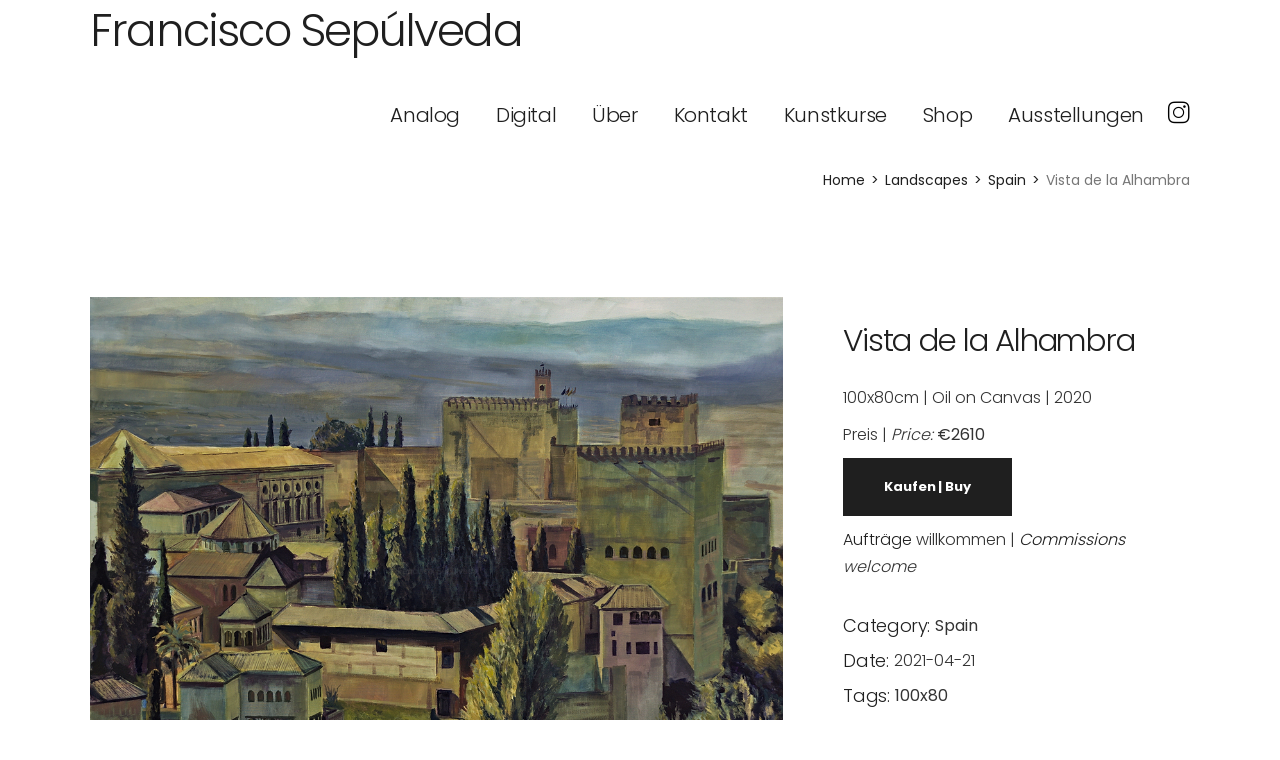

--- FILE ---
content_type: text/html; charset=UTF-8
request_url: https://franciscos.de/portfolio-item/vista-de-la-alhambra/
body_size: 14162
content:
<!DOCTYPE html>
<html lang="en-US">
<head>
	<meta charset="UTF-8">
	<meta name="viewport" content="width=device-width, initial-scale=1, user-scalable=yes">
	<link rel="profile" href="https://gmpg.org/xfn/11">

	<title>Vista de la Alhambra &#8211; Francisco Sepúlveda</title>
<meta name='robots' content='max-image-preview:large' />
	<style>img:is([sizes="auto" i], [sizes^="auto," i]) { contain-intrinsic-size: 3000px 1500px }</style>
	<link rel='dns-prefetch' href='//fonts.googleapis.com' />
<link rel="alternate" type="application/rss+xml" title="Francisco Sepúlveda &raquo; Feed" href="https://franciscos.de/feed/" />
<link rel="alternate" type="application/rss+xml" title="Francisco Sepúlveda &raquo; Comments Feed" href="https://franciscos.de/comments/feed/" />
<script type="text/javascript">
/* <![CDATA[ */
window._wpemojiSettings = {"baseUrl":"https:\/\/s.w.org\/images\/core\/emoji\/16.0.1\/72x72\/","ext":".png","svgUrl":"https:\/\/s.w.org\/images\/core\/emoji\/16.0.1\/svg\/","svgExt":".svg","source":{"concatemoji":"https:\/\/franciscos.de\/wp-includes\/js\/wp-emoji-release.min.js?ver=6.8.3"}};
/*! This file is auto-generated */
!function(s,n){var o,i,e;function c(e){try{var t={supportTests:e,timestamp:(new Date).valueOf()};sessionStorage.setItem(o,JSON.stringify(t))}catch(e){}}function p(e,t,n){e.clearRect(0,0,e.canvas.width,e.canvas.height),e.fillText(t,0,0);var t=new Uint32Array(e.getImageData(0,0,e.canvas.width,e.canvas.height).data),a=(e.clearRect(0,0,e.canvas.width,e.canvas.height),e.fillText(n,0,0),new Uint32Array(e.getImageData(0,0,e.canvas.width,e.canvas.height).data));return t.every(function(e,t){return e===a[t]})}function u(e,t){e.clearRect(0,0,e.canvas.width,e.canvas.height),e.fillText(t,0,0);for(var n=e.getImageData(16,16,1,1),a=0;a<n.data.length;a++)if(0!==n.data[a])return!1;return!0}function f(e,t,n,a){switch(t){case"flag":return n(e,"\ud83c\udff3\ufe0f\u200d\u26a7\ufe0f","\ud83c\udff3\ufe0f\u200b\u26a7\ufe0f")?!1:!n(e,"\ud83c\udde8\ud83c\uddf6","\ud83c\udde8\u200b\ud83c\uddf6")&&!n(e,"\ud83c\udff4\udb40\udc67\udb40\udc62\udb40\udc65\udb40\udc6e\udb40\udc67\udb40\udc7f","\ud83c\udff4\u200b\udb40\udc67\u200b\udb40\udc62\u200b\udb40\udc65\u200b\udb40\udc6e\u200b\udb40\udc67\u200b\udb40\udc7f");case"emoji":return!a(e,"\ud83e\udedf")}return!1}function g(e,t,n,a){var r="undefined"!=typeof WorkerGlobalScope&&self instanceof WorkerGlobalScope?new OffscreenCanvas(300,150):s.createElement("canvas"),o=r.getContext("2d",{willReadFrequently:!0}),i=(o.textBaseline="top",o.font="600 32px Arial",{});return e.forEach(function(e){i[e]=t(o,e,n,a)}),i}function t(e){var t=s.createElement("script");t.src=e,t.defer=!0,s.head.appendChild(t)}"undefined"!=typeof Promise&&(o="wpEmojiSettingsSupports",i=["flag","emoji"],n.supports={everything:!0,everythingExceptFlag:!0},e=new Promise(function(e){s.addEventListener("DOMContentLoaded",e,{once:!0})}),new Promise(function(t){var n=function(){try{var e=JSON.parse(sessionStorage.getItem(o));if("object"==typeof e&&"number"==typeof e.timestamp&&(new Date).valueOf()<e.timestamp+604800&&"object"==typeof e.supportTests)return e.supportTests}catch(e){}return null}();if(!n){if("undefined"!=typeof Worker&&"undefined"!=typeof OffscreenCanvas&&"undefined"!=typeof URL&&URL.createObjectURL&&"undefined"!=typeof Blob)try{var e="postMessage("+g.toString()+"("+[JSON.stringify(i),f.toString(),p.toString(),u.toString()].join(",")+"));",a=new Blob([e],{type:"text/javascript"}),r=new Worker(URL.createObjectURL(a),{name:"wpTestEmojiSupports"});return void(r.onmessage=function(e){c(n=e.data),r.terminate(),t(n)})}catch(e){}c(n=g(i,f,p,u))}t(n)}).then(function(e){for(var t in e)n.supports[t]=e[t],n.supports.everything=n.supports.everything&&n.supports[t],"flag"!==t&&(n.supports.everythingExceptFlag=n.supports.everythingExceptFlag&&n.supports[t]);n.supports.everythingExceptFlag=n.supports.everythingExceptFlag&&!n.supports.flag,n.DOMReady=!1,n.readyCallback=function(){n.DOMReady=!0}}).then(function(){return e}).then(function(){var e;n.supports.everything||(n.readyCallback(),(e=n.source||{}).concatemoji?t(e.concatemoji):e.wpemoji&&e.twemoji&&(t(e.twemoji),t(e.wpemoji)))}))}((window,document),window._wpemojiSettings);
/* ]]> */
</script>
<link rel='stylesheet' id='sbi_styles-css' href='https://franciscos.de/wp-content/plugins/instagram-feed/css/sbi-styles.min.css?ver=6.10.0' type='text/css' media='all' />
<link rel='stylesheet' id='elegant-icons-css' href='https://franciscos.de/wp-content/plugins/lekker-core/inc/icons/elegant-icons/assets/css/elegant-icons.min.css?ver=6.8.3' type='text/css' media='all' />
<link rel='stylesheet' id='simple-line-icons-css' href='https://franciscos.de/wp-content/plugins/lekker-core/inc/icons/simple-line-icons/assets/css/simple-line-icons.min.css?ver=6.8.3' type='text/css' media='all' />
<style id='wp-emoji-styles-inline-css' type='text/css'>

	img.wp-smiley, img.emoji {
		display: inline !important;
		border: none !important;
		box-shadow: none !important;
		height: 1em !important;
		width: 1em !important;
		margin: 0 0.07em !important;
		vertical-align: -0.1em !important;
		background: none !important;
		padding: 0 !important;
	}
</style>
<link rel='stylesheet' id='wp-block-library-css' href='https://franciscos.de/wp-includes/css/dist/block-library/style.min.css?ver=6.8.3' type='text/css' media='all' />
<style id='classic-theme-styles-inline-css' type='text/css'>
/*! This file is auto-generated */
.wp-block-button__link{color:#fff;background-color:#32373c;border-radius:9999px;box-shadow:none;text-decoration:none;padding:calc(.667em + 2px) calc(1.333em + 2px);font-size:1.125em}.wp-block-file__button{background:#32373c;color:#fff;text-decoration:none}
</style>
<style id='global-styles-inline-css' type='text/css'>
:root{--wp--preset--aspect-ratio--square: 1;--wp--preset--aspect-ratio--4-3: 4/3;--wp--preset--aspect-ratio--3-4: 3/4;--wp--preset--aspect-ratio--3-2: 3/2;--wp--preset--aspect-ratio--2-3: 2/3;--wp--preset--aspect-ratio--16-9: 16/9;--wp--preset--aspect-ratio--9-16: 9/16;--wp--preset--color--black: #000000;--wp--preset--color--cyan-bluish-gray: #abb8c3;--wp--preset--color--white: #ffffff;--wp--preset--color--pale-pink: #f78da7;--wp--preset--color--vivid-red: #cf2e2e;--wp--preset--color--luminous-vivid-orange: #ff6900;--wp--preset--color--luminous-vivid-amber: #fcb900;--wp--preset--color--light-green-cyan: #7bdcb5;--wp--preset--color--vivid-green-cyan: #00d084;--wp--preset--color--pale-cyan-blue: #8ed1fc;--wp--preset--color--vivid-cyan-blue: #0693e3;--wp--preset--color--vivid-purple: #9b51e0;--wp--preset--gradient--vivid-cyan-blue-to-vivid-purple: linear-gradient(135deg,rgba(6,147,227,1) 0%,rgb(155,81,224) 100%);--wp--preset--gradient--light-green-cyan-to-vivid-green-cyan: linear-gradient(135deg,rgb(122,220,180) 0%,rgb(0,208,130) 100%);--wp--preset--gradient--luminous-vivid-amber-to-luminous-vivid-orange: linear-gradient(135deg,rgba(252,185,0,1) 0%,rgba(255,105,0,1) 100%);--wp--preset--gradient--luminous-vivid-orange-to-vivid-red: linear-gradient(135deg,rgba(255,105,0,1) 0%,rgb(207,46,46) 100%);--wp--preset--gradient--very-light-gray-to-cyan-bluish-gray: linear-gradient(135deg,rgb(238,238,238) 0%,rgb(169,184,195) 100%);--wp--preset--gradient--cool-to-warm-spectrum: linear-gradient(135deg,rgb(74,234,220) 0%,rgb(151,120,209) 20%,rgb(207,42,186) 40%,rgb(238,44,130) 60%,rgb(251,105,98) 80%,rgb(254,248,76) 100%);--wp--preset--gradient--blush-light-purple: linear-gradient(135deg,rgb(255,206,236) 0%,rgb(152,150,240) 100%);--wp--preset--gradient--blush-bordeaux: linear-gradient(135deg,rgb(254,205,165) 0%,rgb(254,45,45) 50%,rgb(107,0,62) 100%);--wp--preset--gradient--luminous-dusk: linear-gradient(135deg,rgb(255,203,112) 0%,rgb(199,81,192) 50%,rgb(65,88,208) 100%);--wp--preset--gradient--pale-ocean: linear-gradient(135deg,rgb(255,245,203) 0%,rgb(182,227,212) 50%,rgb(51,167,181) 100%);--wp--preset--gradient--electric-grass: linear-gradient(135deg,rgb(202,248,128) 0%,rgb(113,206,126) 100%);--wp--preset--gradient--midnight: linear-gradient(135deg,rgb(2,3,129) 0%,rgb(40,116,252) 100%);--wp--preset--font-size--small: 13px;--wp--preset--font-size--medium: 20px;--wp--preset--font-size--large: 36px;--wp--preset--font-size--x-large: 42px;--wp--preset--spacing--20: 0.44rem;--wp--preset--spacing--30: 0.67rem;--wp--preset--spacing--40: 1rem;--wp--preset--spacing--50: 1.5rem;--wp--preset--spacing--60: 2.25rem;--wp--preset--spacing--70: 3.38rem;--wp--preset--spacing--80: 5.06rem;--wp--preset--shadow--natural: 6px 6px 9px rgba(0, 0, 0, 0.2);--wp--preset--shadow--deep: 12px 12px 50px rgba(0, 0, 0, 0.4);--wp--preset--shadow--sharp: 6px 6px 0px rgba(0, 0, 0, 0.2);--wp--preset--shadow--outlined: 6px 6px 0px -3px rgba(255, 255, 255, 1), 6px 6px rgba(0, 0, 0, 1);--wp--preset--shadow--crisp: 6px 6px 0px rgba(0, 0, 0, 1);}:where(.is-layout-flex){gap: 0.5em;}:where(.is-layout-grid){gap: 0.5em;}body .is-layout-flex{display: flex;}.is-layout-flex{flex-wrap: wrap;align-items: center;}.is-layout-flex > :is(*, div){margin: 0;}body .is-layout-grid{display: grid;}.is-layout-grid > :is(*, div){margin: 0;}:where(.wp-block-columns.is-layout-flex){gap: 2em;}:where(.wp-block-columns.is-layout-grid){gap: 2em;}:where(.wp-block-post-template.is-layout-flex){gap: 1.25em;}:where(.wp-block-post-template.is-layout-grid){gap: 1.25em;}.has-black-color{color: var(--wp--preset--color--black) !important;}.has-cyan-bluish-gray-color{color: var(--wp--preset--color--cyan-bluish-gray) !important;}.has-white-color{color: var(--wp--preset--color--white) !important;}.has-pale-pink-color{color: var(--wp--preset--color--pale-pink) !important;}.has-vivid-red-color{color: var(--wp--preset--color--vivid-red) !important;}.has-luminous-vivid-orange-color{color: var(--wp--preset--color--luminous-vivid-orange) !important;}.has-luminous-vivid-amber-color{color: var(--wp--preset--color--luminous-vivid-amber) !important;}.has-light-green-cyan-color{color: var(--wp--preset--color--light-green-cyan) !important;}.has-vivid-green-cyan-color{color: var(--wp--preset--color--vivid-green-cyan) !important;}.has-pale-cyan-blue-color{color: var(--wp--preset--color--pale-cyan-blue) !important;}.has-vivid-cyan-blue-color{color: var(--wp--preset--color--vivid-cyan-blue) !important;}.has-vivid-purple-color{color: var(--wp--preset--color--vivid-purple) !important;}.has-black-background-color{background-color: var(--wp--preset--color--black) !important;}.has-cyan-bluish-gray-background-color{background-color: var(--wp--preset--color--cyan-bluish-gray) !important;}.has-white-background-color{background-color: var(--wp--preset--color--white) !important;}.has-pale-pink-background-color{background-color: var(--wp--preset--color--pale-pink) !important;}.has-vivid-red-background-color{background-color: var(--wp--preset--color--vivid-red) !important;}.has-luminous-vivid-orange-background-color{background-color: var(--wp--preset--color--luminous-vivid-orange) !important;}.has-luminous-vivid-amber-background-color{background-color: var(--wp--preset--color--luminous-vivid-amber) !important;}.has-light-green-cyan-background-color{background-color: var(--wp--preset--color--light-green-cyan) !important;}.has-vivid-green-cyan-background-color{background-color: var(--wp--preset--color--vivid-green-cyan) !important;}.has-pale-cyan-blue-background-color{background-color: var(--wp--preset--color--pale-cyan-blue) !important;}.has-vivid-cyan-blue-background-color{background-color: var(--wp--preset--color--vivid-cyan-blue) !important;}.has-vivid-purple-background-color{background-color: var(--wp--preset--color--vivid-purple) !important;}.has-black-border-color{border-color: var(--wp--preset--color--black) !important;}.has-cyan-bluish-gray-border-color{border-color: var(--wp--preset--color--cyan-bluish-gray) !important;}.has-white-border-color{border-color: var(--wp--preset--color--white) !important;}.has-pale-pink-border-color{border-color: var(--wp--preset--color--pale-pink) !important;}.has-vivid-red-border-color{border-color: var(--wp--preset--color--vivid-red) !important;}.has-luminous-vivid-orange-border-color{border-color: var(--wp--preset--color--luminous-vivid-orange) !important;}.has-luminous-vivid-amber-border-color{border-color: var(--wp--preset--color--luminous-vivid-amber) !important;}.has-light-green-cyan-border-color{border-color: var(--wp--preset--color--light-green-cyan) !important;}.has-vivid-green-cyan-border-color{border-color: var(--wp--preset--color--vivid-green-cyan) !important;}.has-pale-cyan-blue-border-color{border-color: var(--wp--preset--color--pale-cyan-blue) !important;}.has-vivid-cyan-blue-border-color{border-color: var(--wp--preset--color--vivid-cyan-blue) !important;}.has-vivid-purple-border-color{border-color: var(--wp--preset--color--vivid-purple) !important;}.has-vivid-cyan-blue-to-vivid-purple-gradient-background{background: var(--wp--preset--gradient--vivid-cyan-blue-to-vivid-purple) !important;}.has-light-green-cyan-to-vivid-green-cyan-gradient-background{background: var(--wp--preset--gradient--light-green-cyan-to-vivid-green-cyan) !important;}.has-luminous-vivid-amber-to-luminous-vivid-orange-gradient-background{background: var(--wp--preset--gradient--luminous-vivid-amber-to-luminous-vivid-orange) !important;}.has-luminous-vivid-orange-to-vivid-red-gradient-background{background: var(--wp--preset--gradient--luminous-vivid-orange-to-vivid-red) !important;}.has-very-light-gray-to-cyan-bluish-gray-gradient-background{background: var(--wp--preset--gradient--very-light-gray-to-cyan-bluish-gray) !important;}.has-cool-to-warm-spectrum-gradient-background{background: var(--wp--preset--gradient--cool-to-warm-spectrum) !important;}.has-blush-light-purple-gradient-background{background: var(--wp--preset--gradient--blush-light-purple) !important;}.has-blush-bordeaux-gradient-background{background: var(--wp--preset--gradient--blush-bordeaux) !important;}.has-luminous-dusk-gradient-background{background: var(--wp--preset--gradient--luminous-dusk) !important;}.has-pale-ocean-gradient-background{background: var(--wp--preset--gradient--pale-ocean) !important;}.has-electric-grass-gradient-background{background: var(--wp--preset--gradient--electric-grass) !important;}.has-midnight-gradient-background{background: var(--wp--preset--gradient--midnight) !important;}.has-small-font-size{font-size: var(--wp--preset--font-size--small) !important;}.has-medium-font-size{font-size: var(--wp--preset--font-size--medium) !important;}.has-large-font-size{font-size: var(--wp--preset--font-size--large) !important;}.has-x-large-font-size{font-size: var(--wp--preset--font-size--x-large) !important;}
:where(.wp-block-post-template.is-layout-flex){gap: 1.25em;}:where(.wp-block-post-template.is-layout-grid){gap: 1.25em;}
:where(.wp-block-columns.is-layout-flex){gap: 2em;}:where(.wp-block-columns.is-layout-grid){gap: 2em;}
:root :where(.wp-block-pullquote){font-size: 1.5em;line-height: 1.6;}
</style>
<link rel='stylesheet' id='contact-form-7-css' href='https://franciscos.de/wp-content/plugins/contact-form-7/includes/css/styles.css?ver=6.1.3' type='text/css' media='all' />
<link rel='stylesheet' id='rs-plugin-settings-css' href='https://franciscos.de/wp-content/plugins/revslider/public/assets/css/rs6.css?ver=6.4.8' type='text/css' media='all' />
<style id='rs-plugin-settings-inline-css' type='text/css'>
#rs-demo-id {}
</style>
<link rel='stylesheet' id='select2-css' href='https://franciscos.de/wp-content/plugins/qode-framework/inc/common/assets/plugins/select2/select2.min.css?ver=6.8.3' type='text/css' media='all' />
<link rel='stylesheet' id='lekker-core-dashboard-style-css' href='https://franciscos.de/wp-content/plugins/lekker-core/inc/core-dashboard/assets/css/core-dashboard.min.css?ver=6.8.3' type='text/css' media='all' />
<link rel='stylesheet' id='swiper-css' href='https://franciscos.de/wp-content/plugins/elementor/assets/lib/swiper/v8/css/swiper.min.css?ver=8.4.5' type='text/css' media='all' />
<link rel='stylesheet' id='lekker-main-css' href='https://franciscos.de/wp-content/themes/lekker/assets/css/main.min.css?ver=6.8.3' type='text/css' media='all' />
<link rel='stylesheet' id='lekker-core-style-css' href='https://franciscos.de/wp-content/plugins/lekker-core/assets/css/lekker-core.min.css?ver=6.8.3' type='text/css' media='all' />
<link rel='stylesheet' id='magnific-popup-css' href='https://franciscos.de/wp-content/themes/lekker/assets/plugins/magnific-popup/magnific-popup.css?ver=6.8.3' type='text/css' media='all' />
<link rel='stylesheet' id='lekker-google-fonts-css' href='https://fonts.googleapis.com/css?family=Poppins%3A300%2C400%2C500%2C600%2C700&#038;subset=latin-ext&#038;ver=1.0.0' type='text/css' media='all' />
<link rel='stylesheet' id='lekker-style-css' href='https://franciscos.de/wp-content/themes/lekker/style.css?ver=6.8.3' type='text/css' media='all' />
<style id='lekker-style-inline-css' type='text/css'>
#qodef-top-area { background-color: #ffffff;height: 60px;}.qodef-header-navigation> ul > li > a { font-size: 20px;font-style: normal;font-weight: 100;text-transform: capitalize;}.qodef-header-navigation > ul > li.qodef-menu-item--narrow .qodef-drop-down-second ul li a { font-style: normal;font-weight: 100;}.qodef-header-navigation > ul > li.qodef-menu-item--wide .qodef-drop-down-second-inner > ul > li > a { font-style: normal;font-weight: 100;}.qodef-header-navigation > ul > li.qodef-menu-item--wide .qodef-drop-down-second ul li ul li a { font-style: normal;font-weight: 100;}#qodef-side-area { background-color: #1f1f1f;}.qodef-page-title { height: 20px;background-color: #ffffff;}@media only screen and (max-width: 1024px) { .qodef-page-title { height: 60px;}}p { font-style: normal;font-weight: 100;}h1 { font-style: normal;font-weight: 200;text-transform: capitalize;}h2 { font-weight: 200;}h3 { font-weight: 200;}h4, #qodef-woo-page.qodef--single .related>h2 { font-weight: 200;}h5, .qodef-header-navigation>ul>li>a { font-weight: 200;}h6 { font-weight: 200;}.qodef-mobile-header--standard #qodef-page-mobile-header { height: 120px;}
</style>
<script type="text/javascript" src="https://franciscos.de/wp-includes/js/jquery/jquery.min.js?ver=3.7.1" id="jquery-core-js"></script>
<script type="text/javascript" src="https://franciscos.de/wp-includes/js/jquery/jquery-migrate.min.js?ver=3.4.1" id="jquery-migrate-js"></script>
<script type="text/javascript" src="https://franciscos.de/wp-content/plugins/revslider/public/assets/js/rbtools.min.js?ver=6.4.5" id="tp-tools-js"></script>
<script type="text/javascript" src="https://franciscos.de/wp-content/plugins/revslider/public/assets/js/rs6.min.js?ver=6.4.8" id="revmin-js"></script>
<link rel="https://api.w.org/" href="https://franciscos.de/wp-json/" /><link rel="EditURI" type="application/rsd+xml" title="RSD" href="https://franciscos.de/xmlrpc.php?rsd" />
<meta name="generator" content="WordPress 6.8.3" />
<link rel="canonical" href="https://franciscos.de/portfolio-item/vista-de-la-alhambra/" />
<link rel='shortlink' href='https://franciscos.de/?p=409' />
<link rel="alternate" title="oEmbed (JSON)" type="application/json+oembed" href="https://franciscos.de/wp-json/oembed/1.0/embed?url=https%3A%2F%2Ffranciscos.de%2Fportfolio-item%2Fvista-de-la-alhambra%2F" />
<link rel="alternate" title="oEmbed (XML)" type="text/xml+oembed" href="https://franciscos.de/wp-json/oembed/1.0/embed?url=https%3A%2F%2Ffranciscos.de%2Fportfolio-item%2Fvista-de-la-alhambra%2F&#038;format=xml" />
<meta name="generator" content="Elementor 3.33.1; features: additional_custom_breakpoints; settings: css_print_method-external, google_font-enabled, font_display-auto">
			<style>
				.e-con.e-parent:nth-of-type(n+4):not(.e-lazyloaded):not(.e-no-lazyload),
				.e-con.e-parent:nth-of-type(n+4):not(.e-lazyloaded):not(.e-no-lazyload) * {
					background-image: none !important;
				}
				@media screen and (max-height: 1024px) {
					.e-con.e-parent:nth-of-type(n+3):not(.e-lazyloaded):not(.e-no-lazyload),
					.e-con.e-parent:nth-of-type(n+3):not(.e-lazyloaded):not(.e-no-lazyload) * {
						background-image: none !important;
					}
				}
				@media screen and (max-height: 640px) {
					.e-con.e-parent:nth-of-type(n+2):not(.e-lazyloaded):not(.e-no-lazyload),
					.e-con.e-parent:nth-of-type(n+2):not(.e-lazyloaded):not(.e-no-lazyload) * {
						background-image: none !important;
					}
				}
			</style>
			<meta name="generator" content="Powered by Slider Revolution 6.4.8 - responsive, Mobile-Friendly Slider Plugin for WordPress with comfortable drag and drop interface." />
<link rel="icon" href="https://franciscos.de/wp-content/uploads/2024/06/cropped-LOGO_SIGNATURE_NEW-32x32.png" sizes="32x32" />
<link rel="icon" href="https://franciscos.de/wp-content/uploads/2024/06/cropped-LOGO_SIGNATURE_NEW-192x192.png" sizes="192x192" />
<link rel="apple-touch-icon" href="https://franciscos.de/wp-content/uploads/2024/06/cropped-LOGO_SIGNATURE_NEW-180x180.png" />
<meta name="msapplication-TileImage" content="https://franciscos.de/wp-content/uploads/2024/06/cropped-LOGO_SIGNATURE_NEW-270x270.png" />
<script type="text/javascript">function setREVStartSize(e){
			//window.requestAnimationFrame(function() {				 
				window.RSIW = window.RSIW===undefined ? window.innerWidth : window.RSIW;	
				window.RSIH = window.RSIH===undefined ? window.innerHeight : window.RSIH;	
				try {								
					var pw = document.getElementById(e.c).parentNode.offsetWidth,
						newh;
					pw = pw===0 || isNaN(pw) ? window.RSIW : pw;
					e.tabw = e.tabw===undefined ? 0 : parseInt(e.tabw);
					e.thumbw = e.thumbw===undefined ? 0 : parseInt(e.thumbw);
					e.tabh = e.tabh===undefined ? 0 : parseInt(e.tabh);
					e.thumbh = e.thumbh===undefined ? 0 : parseInt(e.thumbh);
					e.tabhide = e.tabhide===undefined ? 0 : parseInt(e.tabhide);
					e.thumbhide = e.thumbhide===undefined ? 0 : parseInt(e.thumbhide);
					e.mh = e.mh===undefined || e.mh=="" || e.mh==="auto" ? 0 : parseInt(e.mh,0);		
					if(e.layout==="fullscreen" || e.l==="fullscreen") 						
						newh = Math.max(e.mh,window.RSIH);					
					else{					
						e.gw = Array.isArray(e.gw) ? e.gw : [e.gw];
						for (var i in e.rl) if (e.gw[i]===undefined || e.gw[i]===0) e.gw[i] = e.gw[i-1];					
						e.gh = e.el===undefined || e.el==="" || (Array.isArray(e.el) && e.el.length==0)? e.gh : e.el;
						e.gh = Array.isArray(e.gh) ? e.gh : [e.gh];
						for (var i in e.rl) if (e.gh[i]===undefined || e.gh[i]===0) e.gh[i] = e.gh[i-1];
											
						var nl = new Array(e.rl.length),
							ix = 0,						
							sl;					
						e.tabw = e.tabhide>=pw ? 0 : e.tabw;
						e.thumbw = e.thumbhide>=pw ? 0 : e.thumbw;
						e.tabh = e.tabhide>=pw ? 0 : e.tabh;
						e.thumbh = e.thumbhide>=pw ? 0 : e.thumbh;					
						for (var i in e.rl) nl[i] = e.rl[i]<window.RSIW ? 0 : e.rl[i];
						sl = nl[0];									
						for (var i in nl) if (sl>nl[i] && nl[i]>0) { sl = nl[i]; ix=i;}															
						var m = pw>(e.gw[ix]+e.tabw+e.thumbw) ? 1 : (pw-(e.tabw+e.thumbw)) / (e.gw[ix]);					
						newh =  (e.gh[ix] * m) + (e.tabh + e.thumbh);
					}				
					if(window.rs_init_css===undefined) window.rs_init_css = document.head.appendChild(document.createElement("style"));					
					document.getElementById(e.c).height = newh+"px";
					window.rs_init_css.innerHTML += "#"+e.c+"_wrapper { height: "+newh+"px }";				
				} catch(e){
					console.log("Failure at Presize of Slider:" + e)
				}					   
			//});
		  };</script>
		<style type="text/css" id="wp-custom-css">
			.grecaptcha-badge { visibility: hidden; }
		</style>
		</head>
<body data-rsssl=1 class="wp-singular portfolio-item-template-default single single-portfolio-item postid-409 wp-theme-lekker qode-framework-1.1.3 qodef-back-to-top--enabled  qodef-content-grid-1300 qodef-header--standard qodef-header-appearance--sticky qodef-mobile-header--standard qodef-mobile-header-appearance--sticky qodef-drop-down-second--full-width qodef-layout--images-small lekker-core-1.0.1 lekker-1.2 qodef-header-standard--right qodef-search--covers-header elementor-default elementor-kit-170" itemscope itemtype="https://schema.org/WebPage">
		<div id="qodef-page-wrapper" class="">
			<div id="qodef-top-area">
		
							<div class="qodef-widget-holder qodef-top-area-left qodef-content-grid">
					<div id="custom_html-3" class="widget_text widget widget_custom_html qodef-top-bar-widget"><div class="textwidget custom-html-widget"><a href="/"><h2 class="widgettitle">Francisco Sepúlveda</h2></a></div></div>				</div>
					
					
			</div>
<header id="qodef-page-header">
		<div id="qodef-page-header-inner" class="qodef-content-grid">
		<a itemprop="url" class="qodef-header-logo-link qodef-height--not-set" href="https://franciscos.de/"  rel="home">
	<img width="1" height="1" src="data:image/svg+xml,%3Csvg%20xmlns='http://www.w3.org/2000/svg'%20viewBox='0%200%201%201'%3E%3C/svg%3E" data-src="https://franciscos.de/wp-content/uploads/2021/04/1x1.png" class="qodef-header-logo-image qodef--main lazy" alt="logo main" />	<img width="1" height="1" src="data:image/svg+xml,%3Csvg%20xmlns='http://www.w3.org/2000/svg'%20viewBox='0%200%201%201'%3E%3C/svg%3E" data-src="https://franciscos.de/wp-content/uploads/2021/04/1x1.png" class="qodef-header-logo-image qodef--dark lazy" alt="logo dark" />	<img width="1" height="1" src="data:image/svg+xml,%3Csvg%20xmlns='http://www.w3.org/2000/svg'%20viewBox='0%200%201%201'%3E%3C/svg%3E" data-src="https://franciscos.de/wp-content/uploads/2021/04/1x1.png" class="qodef-header-logo-image qodef--light lazy" alt="logo light" /></a>	<nav class="qodef-header-navigation" role="navigation" aria-label="Top Menu">
		<ul id="menu-main-menu-1" class="menu"><li class="menu-item menu-item-type-post_type menu-item-object-page menu-item-home menu-item-has-children menu-item-48 qodef-menu-item--narrow"><a href="https://franciscos.de/"><span class="qodef-menu-item-text">Analog</span></a>
<div class="qodef-drop-down-second"><div class="qodef-drop-down-second-inner"><ul class="sub-menu">
	<li class="menu-item menu-item-type-post_type menu-item-object-page menu-item-has-children menu-item-811"><a href="https://franciscos.de/portfolio/landscapes/"><span class="qodef-menu-item-text">Landscapes</span></a>
	<ul class="sub-menu">
		<li class="menu-item menu-item-type-post_type menu-item-object-page menu-item-1172"><a href="https://franciscos.de/portfolio/landscapes/hamburg/"><span class="qodef-menu-item-text">Hamburg</span></a></li>
		<li class="menu-item menu-item-type-post_type menu-item-object-page menu-item-1170"><a href="https://franciscos.de/portfolio/landscapes/japan/"><span class="qodef-menu-item-text">Japan</span></a></li>
		<li class="menu-item menu-item-type-post_type menu-item-object-page menu-item-1171"><a href="https://franciscos.de/portfolio/landscapes/spain/"><span class="qodef-menu-item-text">Spain</span></a></li>
		<li class="menu-item menu-item-type-post_type menu-item-object-page menu-item-1169"><a href="https://franciscos.de/portfolio/landscapes/more-locations/"><span class="qodef-menu-item-text">More Locations</span></a></li>
		<li class="menu-item menu-item-type-post_type menu-item-object-page menu-item-1168"><a href="https://franciscos.de/portfolio/landscapes/all-landscapes/"><span class="qodef-menu-item-text">All Landscapes</span></a></li>
	</ul>
</li>
	<li class="menu-item menu-item-type-post_type menu-item-object-page menu-item-812"><a href="https://franciscos.de/portfolio/portraits/"><span class="qodef-menu-item-text">Portraits</span></a></li>
	<li class="menu-item menu-item-type-post_type menu-item-object-page menu-item-813"><a href="https://franciscos.de/portfolio/more/"><span class="qodef-menu-item-text">More</span></a></li>
</ul></div></div>
</li>
<li class="menu-item menu-item-type-post_type menu-item-object-page menu-item-2570"><a href="https://franciscos.de/projects/"><span class="qodef-menu-item-text">Digital</span></a></li>
<li class="menu-item menu-item-type-post_type menu-item-object-page menu-item-31"><a href="https://franciscos.de/uber-about/"><span class="qodef-menu-item-text">Über</span></a></li>
<li class="menu-item menu-item-type-post_type menu-item-object-page menu-item-41"><a href="https://franciscos.de/kontakt-contact/"><span class="qodef-menu-item-text">Kontakt</span></a></li>
<li class="menu-item menu-item-type-post_type menu-item-object-page menu-item-2590"><a href="https://franciscos.de/unterrichten-lessons/"><span class="qodef-menu-item-text">Kunstkurse</span></a></li>
<li class="menu-item menu-item-type-post_type menu-item-object-page menu-item-974"><a href="https://franciscos.de/shop/"><span class="qodef-menu-item-text">Shop</span></a></li>
<li class="menu-item menu-item-type-post_type menu-item-object-page menu-item-1832"><a href="https://franciscos.de/exhibitions-ausstellungen/"><span class="qodef-menu-item-text">Ausstellungen</span></a></li>
</ul>	</nav>
	<div class="qodef-widget-holder">
		<div id="lekker_core_social_icons_group-3" class="widget widget_lekker_core_social_icons_group qodef-header-widget-area-one" data-area="header-widget-one">            <div class="qodef-social-icons-group">
				<span class="qodef-shortcode qodef-m  qodef-icon-holder  qodef-layout--normal"  >
			<a itemprop="url" href="https://www.instagram.com/fcosepter.art/" target="_blank">
            <span class="qodef-icon-simple-line-icons icon-social-instagram qodef-icon qodef-e" style="color: #000000;font-size: 22px" ></span>            </a>
	</span>            </div>
		</div>	</div>
	</div>
	<div class="qodef-header-sticky ">
    <div class="qodef-header-sticky-inner qodef-content-grid">
		<a itemprop="url" class="qodef-header-logo-link qodef-height--not-set" href="https://franciscos.de/"  rel="home">
	<img width="1" height="1" src="data:image/svg+xml,%3Csvg%20xmlns='http://www.w3.org/2000/svg'%20viewBox='0%200%201%201'%3E%3C/svg%3E" data-src="https://franciscos.de/wp-content/uploads/2021/04/1x1.png" class="qodef-header-logo-image qodef--main lazy" alt="logo main" />	<img width="1" height="1" src="data:image/svg+xml,%3Csvg%20xmlns='http://www.w3.org/2000/svg'%20viewBox='0%200%201%201'%3E%3C/svg%3E" data-src="https://franciscos.de/wp-content/uploads/2021/04/1x1.png" class="qodef-header-logo-image qodef--dark lazy" alt="logo dark" />	<img width="1" height="1" src="data:image/svg+xml,%3Csvg%20xmlns='http://www.w3.org/2000/svg'%20viewBox='0%200%201%201'%3E%3C/svg%3E" data-src="https://franciscos.de/wp-content/uploads/2021/04/1x1.png" class="qodef-header-logo-image qodef--light lazy" alt="logo light" /></a>	<nav class="qodef-header-navigation" role="navigation" aria-label="Top Menu">
		<ul id="menu-main-menu-2" class="menu"><li class="menu-item menu-item-type-post_type menu-item-object-page menu-item-home menu-item-has-children menu-item-48 qodef-menu-item--narrow"><a href="https://franciscos.de/"><span class="qodef-menu-item-text">Analog</span></a>
<div class="qodef-drop-down-second"><div class="qodef-drop-down-second-inner"><ul class="sub-menu">
	<li class="menu-item menu-item-type-post_type menu-item-object-page menu-item-has-children menu-item-811"><a href="https://franciscos.de/portfolio/landscapes/"><span class="qodef-menu-item-text">Landscapes</span></a>
	<ul class="sub-menu">
		<li class="menu-item menu-item-type-post_type menu-item-object-page menu-item-1172"><a href="https://franciscos.de/portfolio/landscapes/hamburg/"><span class="qodef-menu-item-text">Hamburg</span></a></li>
		<li class="menu-item menu-item-type-post_type menu-item-object-page menu-item-1170"><a href="https://franciscos.de/portfolio/landscapes/japan/"><span class="qodef-menu-item-text">Japan</span></a></li>
		<li class="menu-item menu-item-type-post_type menu-item-object-page menu-item-1171"><a href="https://franciscos.de/portfolio/landscapes/spain/"><span class="qodef-menu-item-text">Spain</span></a></li>
		<li class="menu-item menu-item-type-post_type menu-item-object-page menu-item-1169"><a href="https://franciscos.de/portfolio/landscapes/more-locations/"><span class="qodef-menu-item-text">More Locations</span></a></li>
		<li class="menu-item menu-item-type-post_type menu-item-object-page menu-item-1168"><a href="https://franciscos.de/portfolio/landscapes/all-landscapes/"><span class="qodef-menu-item-text">All Landscapes</span></a></li>
	</ul>
</li>
	<li class="menu-item menu-item-type-post_type menu-item-object-page menu-item-812"><a href="https://franciscos.de/portfolio/portraits/"><span class="qodef-menu-item-text">Portraits</span></a></li>
	<li class="menu-item menu-item-type-post_type menu-item-object-page menu-item-813"><a href="https://franciscos.de/portfolio/more/"><span class="qodef-menu-item-text">More</span></a></li>
</ul></div></div>
</li>
<li class="menu-item menu-item-type-post_type menu-item-object-page menu-item-2570"><a href="https://franciscos.de/projects/"><span class="qodef-menu-item-text">Digital</span></a></li>
<li class="menu-item menu-item-type-post_type menu-item-object-page menu-item-31"><a href="https://franciscos.de/uber-about/"><span class="qodef-menu-item-text">Über</span></a></li>
<li class="menu-item menu-item-type-post_type menu-item-object-page menu-item-41"><a href="https://franciscos.de/kontakt-contact/"><span class="qodef-menu-item-text">Kontakt</span></a></li>
<li class="menu-item menu-item-type-post_type menu-item-object-page menu-item-2590"><a href="https://franciscos.de/unterrichten-lessons/"><span class="qodef-menu-item-text">Kunstkurse</span></a></li>
<li class="menu-item menu-item-type-post_type menu-item-object-page menu-item-974"><a href="https://franciscos.de/shop/"><span class="qodef-menu-item-text">Shop</span></a></li>
<li class="menu-item menu-item-type-post_type menu-item-object-page menu-item-1832"><a href="https://franciscos.de/exhibitions-ausstellungen/"><span class="qodef-menu-item-text">Ausstellungen</span></a></li>
</ul>	</nav>
	    <div class="qodef-widget-holder">
		    <div id="lekker_core_social_icons_group-2" class="widget widget_lekker_core_social_icons_group qodef-sticky-right">            <div class="qodef-social-icons-group">
				<span class="qodef-shortcode qodef-m  qodef-icon-holder  qodef-layout--normal"  >
			<a itemprop="url" href="https://www.instagram.com/fcosepter.art/" target="_blank">
            <span class="qodef-icon-simple-line-icons icon-social-instagram qodef-icon qodef-e" style="color: #000000;font-size: 22px" ></span>            </a>
	</span>            </div>
		</div>	    </div>
	        </div>
</div></header><header id="qodef-page-mobile-header">
		<div id="qodef-page-mobile-header-inner">
		<div class="qodef-page-mobile-header-logo-opener">
    <a itemprop="url" class="qodef-mobile-header-logo-link" href="https://franciscos.de/"  rel="home">
	<img width="1" height="1" src="data:image/svg+xml,%3Csvg%20xmlns='http://www.w3.org/2000/svg'%20viewBox='0%200%201%201'%3E%3C/svg%3E" data-src="https://franciscos.de/wp-content/uploads/2021/04/1x1.png" class="qodef-header-logo-image qodef--main lazy" alt="logo main" />	</a>        <div class="qodef-widget-holder">
            <div id="custom_html-4" class="widget_text widget widget_custom_html qodef-mobile-header-widget-area-one" data-area="mobile-header"><div class="textwidget custom-html-widget"><a href="/"><h2 class="widgettitle">Francisco Sepúlveda</h2></a></div></div>        </div>
    <a class="qodef-mobile-header-opener" href="#">
	<span class="qodef-m-lines">
		<span class="qodef-m-line qodef--1"></span>
		<span class="qodef-m-line qodef--2"></span>
	</span>
</a></div>
	<nav class="qodef-mobile-header-navigation" role="navigation" aria-label="Mobile Menu">
		<ul id="menu-main-menu-4" class="qodef-content-grid"><li class="menu-item menu-item-type-post_type menu-item-object-page menu-item-home menu-item-has-children menu-item-48 qodef-menu-item--narrow"><a href="https://franciscos.de/"><span class="qodef-menu-item-text">Analog</span></a>
<div class="qodef-drop-down-second"><div class="qodef-drop-down-second-inner"><ul class="sub-menu">
	<li class="menu-item menu-item-type-post_type menu-item-object-page menu-item-has-children menu-item-811"><a href="https://franciscos.de/portfolio/landscapes/"><span class="qodef-menu-item-text">Landscapes</span></a>
	<ul class="sub-menu">
		<li class="menu-item menu-item-type-post_type menu-item-object-page menu-item-1172"><a href="https://franciscos.de/portfolio/landscapes/hamburg/"><span class="qodef-menu-item-text">Hamburg</span></a></li>
		<li class="menu-item menu-item-type-post_type menu-item-object-page menu-item-1170"><a href="https://franciscos.de/portfolio/landscapes/japan/"><span class="qodef-menu-item-text">Japan</span></a></li>
		<li class="menu-item menu-item-type-post_type menu-item-object-page menu-item-1171"><a href="https://franciscos.de/portfolio/landscapes/spain/"><span class="qodef-menu-item-text">Spain</span></a></li>
		<li class="menu-item menu-item-type-post_type menu-item-object-page menu-item-1169"><a href="https://franciscos.de/portfolio/landscapes/more-locations/"><span class="qodef-menu-item-text">More Locations</span></a></li>
		<li class="menu-item menu-item-type-post_type menu-item-object-page menu-item-1168"><a href="https://franciscos.de/portfolio/landscapes/all-landscapes/"><span class="qodef-menu-item-text">All Landscapes</span></a></li>
	</ul>
</li>
	<li class="menu-item menu-item-type-post_type menu-item-object-page menu-item-812"><a href="https://franciscos.de/portfolio/portraits/"><span class="qodef-menu-item-text">Portraits</span></a></li>
	<li class="menu-item menu-item-type-post_type menu-item-object-page menu-item-813"><a href="https://franciscos.de/portfolio/more/"><span class="qodef-menu-item-text">More</span></a></li>
</ul></div></div>
</li>
<li class="menu-item menu-item-type-post_type menu-item-object-page menu-item-2570"><a href="https://franciscos.de/projects/"><span class="qodef-menu-item-text">Digital</span></a></li>
<li class="menu-item menu-item-type-post_type menu-item-object-page menu-item-31"><a href="https://franciscos.de/uber-about/"><span class="qodef-menu-item-text">Über</span></a></li>
<li class="menu-item menu-item-type-post_type menu-item-object-page menu-item-41"><a href="https://franciscos.de/kontakt-contact/"><span class="qodef-menu-item-text">Kontakt</span></a></li>
<li class="menu-item menu-item-type-post_type menu-item-object-page menu-item-2590"><a href="https://franciscos.de/unterrichten-lessons/"><span class="qodef-menu-item-text">Kunstkurse</span></a></li>
<li class="menu-item menu-item-type-post_type menu-item-object-page menu-item-974"><a href="https://franciscos.de/shop/"><span class="qodef-menu-item-text">Shop</span></a></li>
<li class="menu-item menu-item-type-post_type menu-item-object-page menu-item-1832"><a href="https://franciscos.de/exhibitions-ausstellungen/"><span class="qodef-menu-item-text">Ausstellungen</span></a></li>
</ul>	</nav>
	</div>
	</header>		<div id="qodef-page-outer">
			<div class="qodef-page-title qodef-m qodef-title--breadcrumbs qodef-alignment--right qodef-vertical-alignment--header-bottom">
		<div class="qodef-m-inner">
		<div class="qodef-m-content qodef-content-grid ">
	<div itemprop="breadcrumb" class="qodef-breadcrumbs"><a itemprop="url" class="qodef-breadcrumbs-link" href="https://franciscos.de/"><span itemprop="title">Home</span></a><span class="qodef-breadcrumbs-separator"></span><a itemprop="url" class="qodef-breadcrumbs-link" href="https://franciscos.de/portfolio-category/landscapes/"><span itemprop="title">Landscapes</span></a><span class="qodef-breadcrumbs-separator"></span><a itemprop="url" class="qodef-breadcrumbs-link" href="https://franciscos.de/portfolio-category/spain/"><span itemprop="title">Spain</span></a><span class="qodef-breadcrumbs-separator"></span><span itemprop="title" class="qodef-breadcrumbs-current">Vista de la Alhambra</span></div></div>

	</div>
	</div>			<div id="qodef-page-inner" class="qodef-content-grid"><main id="qodef-page-content" class="qodef-grid qodef-layout--template ">
	<div class="qodef-grid-inner clear">
		<div class="qodef-grid-item qodef-page-content-section qodef-col--12">
	<div class="qodef-portfolio qodef-m qodef-portfolio-single qodef-layout--images-small">
		<article class="qodef-portfolio-single-item qodef-e post-409 portfolio-item type-portfolio-item status-publish hentry portfolio-category-spain portfolio-tag-100x80">
	<div class="qodef-e-inner">
		<div class="qodef-e-content qodef-grid qodef-layout--template ">
			<div class="qodef-grid-inner clear">
				<div class="qodef-grid-item qodef-col--8">
                    <div class="qodef-media">
							<div class="qodef-e qodef-magnific-popup qodef-popup-gallery">
			<a itemprop="image" class="qodef-popup-item qodef-grid-item" href="https://franciscos.de/wp-content/uploads/2021/04/DT_DSC_2755.jpg" data-type="image" title="Vista de la Alhambra">
		<img width="1080" height="862" src="data:image/svg+xml,%3Csvg%20xmlns='http://www.w3.org/2000/svg'%20viewBox='0%200%201080%20862'%3E%3C/svg%3E" data-src="https://franciscos.de/wp-content/uploads/2021/04/DT_DSC_2755.jpg" class="attachment-full size-full lazy" alt="" decoding="async" data-srcset="https://franciscos.de/wp-content/uploads/2021/04/DT_DSC_2755.jpg 1080w, https://franciscos.de/wp-content/uploads/2021/04/DT_DSC_2755-300x239.jpg 300w, https://franciscos.de/wp-content/uploads/2021/04/DT_DSC_2755-1024x817.jpg 1024w, https://franciscos.de/wp-content/uploads/2021/04/DT_DSC_2755-768x613.jpg 768w" data-sizes="(max-width: 1080px) 100vw, 1080px" />	</a>
	<a itemprop="image" class="qodef-popup-item qodef-grid-item" href="https://franciscos.de/wp-content/uploads/2021/04/Vista-de-la-Alhambra-Detail.jpg" data-type="image" title="Vista de la Alhambra (Detail)">
		<img width="1667" height="2096" src="data:image/svg+xml,%3Csvg%20xmlns='http://www.w3.org/2000/svg'%20viewBox='0%200%201667%202096'%3E%3C/svg%3E" data-src="https://franciscos.de/wp-content/uploads/2021/04/Vista-de-la-Alhambra-Detail.jpg" class="attachment-full size-full lazy" alt="" decoding="async" data-srcset="https://franciscos.de/wp-content/uploads/2021/04/Vista-de-la-Alhambra-Detail.jpg 1667w, https://franciscos.de/wp-content/uploads/2021/04/Vista-de-la-Alhambra-Detail-239x300.jpg 239w, https://franciscos.de/wp-content/uploads/2021/04/Vista-de-la-Alhambra-Detail-814x1024.jpg 814w, https://franciscos.de/wp-content/uploads/2021/04/Vista-de-la-Alhambra-Detail-768x966.jpg 768w, https://franciscos.de/wp-content/uploads/2021/04/Vista-de-la-Alhambra-Detail-1222x1536.jpg 1222w, https://franciscos.de/wp-content/uploads/2021/04/Vista-de-la-Alhambra-Detail-1629x2048.jpg 1629w" data-sizes="(max-width: 1667px) 100vw, 1667px" />	</a>
	<a itemprop="image" class="qodef-popup-item qodef-grid-item" href="https://franciscos.de/wp-content/uploads/2021/04/Vista-de-la-Alhambra-room-detail.jpeg" data-type="image" title="Vista de la Alhambra room detail">
		<img width="2048" height="1264" src="data:image/svg+xml,%3Csvg%20xmlns='http://www.w3.org/2000/svg'%20viewBox='0%200%202048%201264'%3E%3C/svg%3E" data-src="https://franciscos.de/wp-content/uploads/2021/04/Vista-de-la-Alhambra-room-detail.jpeg" class="attachment-full size-full lazy" alt="" decoding="async" data-srcset="https://franciscos.de/wp-content/uploads/2021/04/Vista-de-la-Alhambra-room-detail.jpeg 2048w, https://franciscos.de/wp-content/uploads/2021/04/Vista-de-la-Alhambra-room-detail-300x185.jpeg 300w, https://franciscos.de/wp-content/uploads/2021/04/Vista-de-la-Alhambra-room-detail-1024x632.jpeg 1024w, https://franciscos.de/wp-content/uploads/2021/04/Vista-de-la-Alhambra-room-detail-768x474.jpeg 768w, https://franciscos.de/wp-content/uploads/2021/04/Vista-de-la-Alhambra-room-detail-1536x948.jpeg 1536w" data-sizes="(max-width: 2048px) 100vw, 2048px" />	</a>
	</div>
                    </div>
				</div>
				<div class="qodef-grid-item qodef-col--4">
					<div class="qodef-e qodef-portfolio-content">
	<h4>Vista de la Alhambra</h4>
<p>100x80cm | Oil on Canvas | 2020</p>
<p>Preis | <em>Price: </em><strong>€2610</strong></p>
<a class="qodef-shortcode qodef-m  qodef-button qodef-layout--filled  qodef-html--link" href="/shop/" target="_self"  >
	<span class="qodef-m-text">Kaufen | Buy</span>
</a>
<p><a href="https://dev.franciscos.de/shop/">Aufträge</a> willkommen | <em><a href="https://dev.franciscos.de/shop/">Commissions</a> welcome</em></p>
</div>                    <div class="qodef-portfolio-info">
	                    	                    	<div class="qodef-e qodef-info--category">
		<h5 class="qodef-e-title">Category: </h5>
		<div class="qodef-e-categories">
							<a itemprop="url" class="qodef-e-category" href="https://franciscos.de/portfolio-category/spain/">
					Spain				</a>
					</div>
	</div>
	                    <div class="qodef-e qodef-info--date">
	<h5 class="qodef-e-title">Date: </h5>
	<p itemprop="dateCreated" class="entry-date updated">2021-04-21</p>
	<meta itemprop="interactionCount" content="UserComments: 0"/>
</div>	                    	<div class="qodef-e qodef-info--tag">
		<h5 class="qodef-e-title">Tags: </h5>
		<div class="qodef-e-tags">
							<a itemprop="url" class="qodef-e-tag" href="https://franciscos.de/portfolio-tag/100x80/">
					100x80				</a>
					</div>
	</div>
	                    <div class="qodef-e qodef-info--social-share">
	<div class="qodef-shortcode qodef-m  qodef-social-share clear qodef-layout--list ">			<span class="qodef-social-title">Share:</span>		<ul class="qodef-shortcode-list">		<li class="qodef-facebook-share">	<a itemprop="url" class="qodef-share-link" href="#" onclick="window.open(&#039;https://www.facebook.com/sharer.php?u=https%3A%2F%2Ffranciscos.de%2Fportfolio-item%2Fvista-de-la-alhambra%2F&#039;, &#039;sharer&#039;, &#039;toolbar=0,status=0,width=620,height=280&#039;);">	 				<span class="qodef-icon-elegant-icons social_facebook qodef-social-network-icon"></span>			</a></li><li class="qodef-twitter-share">	<a itemprop="url" class="qodef-share-link" href="#" onclick="window.open(&#039;https://twitter.com/intent/tweet?text=Vista+de+la+Alhambra+100x80cm+%7C+Oil+on+Canvas+%7C+2020+Preis+%7C+Price%3A%C2%A0%E2%82%AC2610+Auftr%C3%A4ge+willkommen++via+%40QodeInteractivehttps://franciscos.de/portfolio-item/vista-de-la-alhambra/&#039;, &#039;popupwindow&#039;, &#039;scrollbars=yes,width=800,height=400&#039;);">	 				<span class="qodef-icon-elegant-icons social_twitter qodef-social-network-icon"></span>			</a></li><li class="qodef-linkedin-share">	<a itemprop="url" class="qodef-share-link" href="#" onclick="popUp=window.open(&#039;https://linkedin.com/shareArticle?mini=true&amp;url=https%3A%2F%2Ffranciscos.de%2Fportfolio-item%2Fvista-de-la-alhambra%2F&amp;title=Vista+de+la+Alhambra&#039;, &#039;popupwindow&#039;, &#039;scrollbars=yes,width=800,height=400&#039;);popUp.focus();return false;">	 				<span class="qodef-icon-elegant-icons social_linkedin qodef-social-network-icon"></span>			</a></li>	</ul></div></div>                    </div>
				</div>
			</div>
		</div>
	</div>
</article>
	<div id="qodef-single-portfolio-navigation" class="qodef-m">
		<div class="qodef-m-inner">
								<a itemprop="url" class="qodef-m-nav qodef--prev"
					   href="https://franciscos.de/portfolio-item/cap-formentor/">
						<span class="qodef-m-nav-lines"></span>
						<span class="qodef-m-nav-label">Prev</span>					</a>
									<a itemprop="url" class="qodef-m-nav qodef--next"
					   href="https://franciscos.de/portfolio-item/patio-cordobes/">
						<span class="qodef-m-nav-lines"></span>
						<span class="qodef-m-nav-label">Next</span>					</a>
						</div>
	</div>
	</div>
</div>	</div>
</main>
			</div><!-- close #qodef-page-inner div from header.php -->
		</div><!-- close #qodef-page-outer div from header.php -->
		<footer id="qodef-page-footer" >
		<div id="qodef-page-footer-top-area">
		<div id="qodef-page-footer-top-area-inner" class="qodef-content-grid">
			<div class="qodef-grid qodef-layout--columns qodef-responsive--custom qodef-col-num--4 qodef-col-num--1024--2 qodef-col-num--768--2 qodef-col-num--680--1 qodef-col-num--480--1">
				<div class="qodef-grid-inner clear">
											<div class="qodef-grid-item">
							<div id="nav_menu-3" class="widget widget_nav_menu" data-area="footer_top_area_column_1"><div class="menu-footer-menu-container"><ul id="menu-footer-menu" class="menu"><li id="menu-item-763" class="menu-item menu-item-type-post_type menu-item-object-page menu-item-763"><a href="https://franciscos.de/datenschutzerklarung/">Datenschutzerklärung</a></li>
<li id="menu-item-1700" class="menu-item menu-item-type-post_type menu-item-object-page menu-item-1700"><a href="https://franciscos.de/widerrufsrecht/">Widerrufsrecht</a></li>
<li id="menu-item-764" class="menu-item menu-item-type-post_type menu-item-object-page menu-item-764"><a href="https://franciscos.de/impressum-imprint/">Impressum</a></li>
</ul></div></div>						</div>
											<div class="qodef-grid-item">
													</div>
											<div class="qodef-grid-item">
													</div>
											<div class="qodef-grid-item">
							<div id="lekker_core_social_icons_group-4" class="widget widget_lekker_core_social_icons_group" data-area="footer_top_area_column_4">            <div class="qodef-social-icons-group">
				<span class="qodef-shortcode qodef-m  qodef-icon-holder  qodef-layout--normal"  >
			<a itemprop="url" href="https://www.instagram.com/fcosepter.art/" target="_blank">
            <span class="qodef-icon-simple-line-icons icon-social-instagram qodef-icon qodef-e" style="color: #ffffff;font-size: 22px" ></span>            </a>
	</span>            </div>
		</div><div id="text-13" class="widget widget_text" data-area="footer_top_area_column_4">			<div class="textwidget"><p>Francisco Sepúlveda</p>
</div>
		</div><div id="lekker_core_icon_list_item-2" class="widget widget_lekker_core_icon_list_item" data-area="footer_top_area_column_4"><div class="qodef-icon-list-item qodef-icon--icon-pack" >
	<p class="qodef-e-title" >
					<span class="qodef-e-title-inner">
				<span class="qodef-shortcode qodef-m  qodef-icon-holder qodef-size--default qodef-layout--normal"  >	        <span class="qodef-icon-simple-line-icons icon-envelope qodef-icon qodef-e" style="" ></span>    </span>				<span class="qodef-e-title-text">contact(at)franciscos.de</span>
			</span>
			</p>
</div></div><div id="lekker_core_icon_list_item-3" class="widget widget_lekker_core_icon_list_item" data-area="footer_top_area_column_4"><div class="qodef-icon-list-item qodef-icon--icon-pack" >
	<p class="qodef-e-title" >
					<span class="qodef-e-title-inner">
				<span class="qodef-shortcode qodef-m  qodef-icon-holder qodef-size--default qodef-layout--normal"  >	        <span class="qodef-icon-simple-line-icons icon-phone qodef-icon qodef-e" style="" ></span>    </span>				<span class="qodef-e-title-text">0174 - 705 38 03</span>
			</span>
			</p>
</div></div>						</div>
									</div>
			</div>
		</div>
	</div>
</footer><a id="qodef-back-to-top" href="#">
    <span class="qodef-btn-background">
		<span class="qodef-m-nav-lines"></span>
		<span class="qodef-back-to-top-text">
			Back To Top		</span>
    </span>
</a>	</div><!-- close #qodef-page-wrapper div from header.php -->
	<script type="speculationrules">
{"prefetch":[{"source":"document","where":{"and":[{"href_matches":"\/*"},{"not":{"href_matches":["\/wp-*.php","\/wp-admin\/*","\/wp-content\/uploads\/*","\/wp-content\/*","\/wp-content\/plugins\/*","\/wp-content\/themes\/lekker\/*","\/*\\?(.+)"]}},{"not":{"selector_matches":"a[rel~=\"nofollow\"]"}},{"not":{"selector_matches":".no-prefetch, .no-prefetch a"}}]},"eagerness":"conservative"}]}
</script>
<!-- Instagram Feed JS -->
<script type="text/javascript">
var sbiajaxurl = "https://franciscos.de/wp-admin/admin-ajax.php";
</script>
			<script>
				const lazyloadRunObserver = () => {
					const lazyloadBackgrounds = document.querySelectorAll( `.e-con.e-parent:not(.e-lazyloaded)` );
					const lazyloadBackgroundObserver = new IntersectionObserver( ( entries ) => {
						entries.forEach( ( entry ) => {
							if ( entry.isIntersecting ) {
								let lazyloadBackground = entry.target;
								if( lazyloadBackground ) {
									lazyloadBackground.classList.add( 'e-lazyloaded' );
								}
								lazyloadBackgroundObserver.unobserve( entry.target );
							}
						});
					}, { rootMargin: '200px 0px 200px 0px' } );
					lazyloadBackgrounds.forEach( ( lazyloadBackground ) => {
						lazyloadBackgroundObserver.observe( lazyloadBackground );
					} );
				};
				const events = [
					'DOMContentLoaded',
					'elementor/lazyload/observe',
				];
				events.forEach( ( event ) => {
					document.addEventListener( event, lazyloadRunObserver );
				} );
			</script>
			<script type="text/javascript" src="https://franciscos.de/wp-includes/js/dist/hooks.min.js?ver=4d63a3d491d11ffd8ac6" id="wp-hooks-js"></script>
<script type="text/javascript" src="https://franciscos.de/wp-includes/js/dist/i18n.min.js?ver=5e580eb46a90c2b997e6" id="wp-i18n-js"></script>
<script type="text/javascript" id="wp-i18n-js-after">
/* <![CDATA[ */
wp.i18n.setLocaleData( { 'text direction\u0004ltr': [ 'ltr' ] } );
/* ]]> */
</script>
<script type="text/javascript" src="https://franciscos.de/wp-content/plugins/contact-form-7/includes/swv/js/index.js?ver=6.1.3" id="swv-js"></script>
<script type="text/javascript" id="contact-form-7-js-before">
/* <![CDATA[ */
var wpcf7 = {
    "api": {
        "root": "https:\/\/franciscos.de\/wp-json\/",
        "namespace": "contact-form-7\/v1"
    },
    "cached": 1
};
/* ]]> */
</script>
<script type="text/javascript" src="https://franciscos.de/wp-content/plugins/contact-form-7/includes/js/index.js?ver=6.1.3" id="contact-form-7-js"></script>
<script type="text/javascript" src="https://franciscos.de/wp-includes/js/hoverIntent.min.js?ver=1.10.2" id="hoverIntent-js"></script>
<script type="text/javascript" src="https://franciscos.de/wp-includes/js/jquery/ui/core.min.js?ver=1.13.3" id="jquery-ui-core-js"></script>
<script type="text/javascript" src="https://franciscos.de/wp-content/plugins/lekker-core/assets/plugins/jquery/jquery.easing.1.3.js?ver=6.8.3" id="jquery-easing-1.3-js"></script>
<script type="text/javascript" src="https://franciscos.de/wp-content/plugins/lekker-core/assets/plugins/modernizr/modernizr.js?ver=6.8.3" id="modernizr-js"></script>
<script type="text/javascript" src="https://franciscos.de/wp-content/plugins/lekker-core/assets/plugins/tweenmax/tweenmax.min.js?ver=6.8.3" id="tweenmax-js"></script>
<script type="text/javascript" id="lekker-main-min-js-js-extra">
/* <![CDATA[ */
var qodefGlobal = {"vars":{"adminBarHeight":0,"qodefStickyHeaderScrollAmount":510,"topAreaHeight":60,"restUrl":"https:\/\/franciscos.de\/wp-json\/","paginationRestRoute":"lekker\/v1\/get-posts","paginationNonce":"fa2812f9c4","headerHeight":110,"mobileHeaderHeight":120}};
/* ]]> */
</script>
<script type="text/javascript" src="https://franciscos.de/wp-content/themes/lekker/assets/js/main.min.js?ver=6.8.3" id="lekker-main-min-js-js"></script>
<script type="text/javascript" src="https://franciscos.de/wp-content/plugins/lekker-core/assets/js/lekker-core.min.js?ver=6.8.3" id="lekker-core-script-js"></script>
<script type="text/javascript" src="https://franciscos.de/wp-content/themes/lekker/assets/plugins/waitforimages/jquery.waitforimages.js?ver=6.8.3" id="jquery-waitforimages-js"></script>
<script type="text/javascript" src="https://franciscos.de/wp-content/themes/lekker/assets/plugins/appear/jquery.appear.js?ver=6.8.3" id="jquery-appear-js"></script>
<script type="text/javascript" src="https://franciscos.de/wp-content/plugins/elementor/assets/lib/swiper/v8/swiper.min.js?ver=8.4.5" id="swiper-js"></script>
<script type="text/javascript" src="https://franciscos.de/wp-content/themes/lekker/assets/plugins/magnific-popup/jquery.magnific-popup.min.js?ver=6.8.3" id="jquery-magnific-popup-js"></script>
<script type="text/javascript" src="https://www.google.com/recaptcha/api.js?render=6Lfk38EaAAAAAJrB4hktOMBAE5D_ZE8EMGhg97Kt&amp;ver=3.0" id="google-recaptcha-js"></script>
<script type="text/javascript" src="https://franciscos.de/wp-includes/js/dist/vendor/wp-polyfill.min.js?ver=3.15.0" id="wp-polyfill-js"></script>
<script type="text/javascript" id="wpcf7-recaptcha-js-before">
/* <![CDATA[ */
var wpcf7_recaptcha = {
    "sitekey": "6Lfk38EaAAAAAJrB4hktOMBAE5D_ZE8EMGhg97Kt",
    "actions": {
        "homepage": "homepage",
        "contactform": "contactform"
    }
};
/* ]]> */
</script>
<script type="text/javascript" src="https://franciscos.de/wp-content/plugins/contact-form-7/modules/recaptcha/index.js?ver=6.1.3" id="wpcf7-recaptcha-js"></script>
<style>img.lazy{min-height:1px}</style><script>!function(e,t){"object"==typeof exports&&"undefined"!=typeof module?module.exports=t():"function"==typeof define&&define.amd?define(t):(e="undefined"!=typeof globalThis?globalThis:e||self).LazyLoad=t()}(this,(function(){"use strict";const e="undefined"!=typeof window,t=e&&!("onscroll"in window)||"undefined"!=typeof navigator&&/(gle|ing|ro)bot|crawl|spider/i.test(navigator.userAgent),a=e&&window.devicePixelRatio>1,n={elements_selector:".lazy",container:t||e?document:null,threshold:300,thresholds:null,data_src:"src",data_srcset:"srcset",data_sizes:"sizes",data_bg:"bg",data_bg_hidpi:"bg-hidpi",data_bg_multi:"bg-multi",data_bg_multi_hidpi:"bg-multi-hidpi",data_bg_set:"bg-set",data_poster:"poster",class_applied:"applied",class_loading:"loading",class_loaded:"loaded",class_error:"error",class_entered:"entered",class_exited:"exited",unobserve_completed:!0,unobserve_entered:!1,cancel_on_exit:!0,callback_enter:null,callback_exit:null,callback_applied:null,callback_loading:null,callback_loaded:null,callback_error:null,callback_finish:null,callback_cancel:null,use_native:!1,restore_on_error:!1},s=e=>Object.assign({},n,e),l=function(e,t){let a;const n="LazyLoad::Initialized",s=new e(t);try{a=new CustomEvent(n,{detail:{instance:s}})}catch(e){a=document.createEvent("CustomEvent"),a.initCustomEvent(n,!1,!1,{instance:s})}window.dispatchEvent(a)},o="src",r="srcset",i="sizes",d="poster",c="llOriginalAttrs",_="data",u="loading",g="loaded",b="applied",h="error",m="native",p="data-",f="ll-status",v=(e,t)=>e.getAttribute(p+t),E=e=>v(e,f),I=(e,t)=>((e,t,a)=>{const n=p+t;null!==a?e.setAttribute(n,a):e.removeAttribute(n)})(e,f,t),y=e=>I(e,null),k=e=>null===E(e),A=e=>E(e)===m,L=[u,g,b,h],w=(e,t,a,n)=>{e&&"function"==typeof e&&(void 0===n?void 0===a?e(t):e(t,a):e(t,a,n))},x=(t,a)=>{e&&""!==a&&t.classList.add(a)},C=(t,a)=>{e&&""!==a&&t.classList.remove(a)},O=e=>e.llTempImage,M=(e,t)=>{if(!t)return;const a=t._observer;a&&a.unobserve(e)},z=(e,t)=>{e&&(e.loadingCount+=t)},N=(e,t)=>{e&&(e.toLoadCount=t)},T=e=>{let t=[];for(let a,n=0;a=e.children[n];n+=1)"SOURCE"===a.tagName&&t.push(a);return t},R=(e,t)=>{const a=e.parentNode;a&&"PICTURE"===a.tagName&&T(a).forEach(t)},G=(e,t)=>{T(e).forEach(t)},D=[o],H=[o,d],V=[o,r,i],F=[_],j=e=>!!e[c],B=e=>e[c],J=e=>delete e[c],S=(e,t)=>{if(j(e))return;const a={};t.forEach((t=>{a[t]=e.getAttribute(t)})),e[c]=a},P=(e,t)=>{if(!j(e))return;const a=B(e);t.forEach((t=>{((e,t,a)=>{a?e.setAttribute(t,a):e.removeAttribute(t)})(e,t,a[t])}))},U=(e,t,a)=>{x(e,t.class_applied),I(e,b),a&&(t.unobserve_completed&&M(e,t),w(t.callback_applied,e,a))},$=(e,t,a)=>{x(e,t.class_loading),I(e,u),a&&(z(a,1),w(t.callback_loading,e,a))},q=(e,t,a)=>{a&&e.setAttribute(t,a)},K=(e,t)=>{q(e,i,v(e,t.data_sizes)),q(e,r,v(e,t.data_srcset)),q(e,o,v(e,t.data_src))},Q={IMG:(e,t)=>{R(e,(e=>{S(e,V),K(e,t)})),S(e,V),K(e,t)},IFRAME:(e,t)=>{S(e,D),q(e,o,v(e,t.data_src))},VIDEO:(e,t)=>{G(e,(e=>{S(e,D),q(e,o,v(e,t.data_src))})),S(e,H),q(e,d,v(e,t.data_poster)),q(e,o,v(e,t.data_src)),e.load()},OBJECT:(e,t)=>{S(e,F),q(e,_,v(e,t.data_src))}},W=["IMG","IFRAME","VIDEO","OBJECT"],X=(e,t)=>{!t||(e=>e.loadingCount>0)(t)||(e=>e.toLoadCount>0)(t)||w(e.callback_finish,t)},Y=(e,t,a)=>{e.addEventListener(t,a),e.llEvLisnrs[t]=a},Z=(e,t,a)=>{e.removeEventListener(t,a)},ee=e=>!!e.llEvLisnrs,te=e=>{if(!ee(e))return;const t=e.llEvLisnrs;for(let a in t){const n=t[a];Z(e,a,n)}delete e.llEvLisnrs},ae=(e,t,a)=>{(e=>{delete e.llTempImage})(e),z(a,-1),(e=>{e&&(e.toLoadCount-=1)})(a),C(e,t.class_loading),t.unobserve_completed&&M(e,a)},ne=(e,t,a)=>{const n=O(e)||e;ee(n)||((e,t,a)=>{ee(e)||(e.llEvLisnrs={});const n="VIDEO"===e.tagName?"loadeddata":"load";Y(e,n,t),Y(e,"error",a)})(n,(s=>{((e,t,a,n)=>{const s=A(t);ae(t,a,n),x(t,a.class_loaded),I(t,g),w(a.callback_loaded,t,n),s||X(a,n)})(0,e,t,a),te(n)}),(s=>{((e,t,a,n)=>{const s=A(t);ae(t,a,n),x(t,a.class_error),I(t,h),w(a.callback_error,t,n),a.restore_on_error&&P(t,V),s||X(a,n)})(0,e,t,a),te(n)}))},se=(e,t,n)=>{(e=>W.indexOf(e.tagName)>-1)(e)?((e,t,a)=>{ne(e,t,a),((e,t,a)=>{const n=Q[e.tagName];n&&(n(e,t),$(e,t,a))})(e,t,a)})(e,t,n):((e,t,n)=>{(e=>{e.llTempImage=document.createElement("IMG")})(e),ne(e,t,n),(e=>{j(e)||(e[c]={backgroundImage:e.style.backgroundImage})})(e),((e,t,n)=>{const s=v(e,t.data_bg),l=v(e,t.data_bg_hidpi),r=a&&l?l:s;r&&(e.style.backgroundImage=`url("${r}")`,O(e).setAttribute(o,r),$(e,t,n))})(e,t,n),((e,t,n)=>{const s=v(e,t.data_bg_multi),l=v(e,t.data_bg_multi_hidpi),o=a&&l?l:s;o&&(e.style.backgroundImage=o,U(e,t,n))})(e,t,n),((e,t,a)=>{const n=v(e,t.data_bg_set);if(!n)return;let s=n.split("|").map((e=>`image-set(${e})`));e.style.backgroundImage=s.join(),U(e,t,a)})(e,t,n)})(e,t,n)},le=e=>{e.removeAttribute(o),e.removeAttribute(r),e.removeAttribute(i)},oe=e=>{R(e,(e=>{P(e,V)})),P(e,V)},re={IMG:oe,IFRAME:e=>{P(e,D)},VIDEO:e=>{G(e,(e=>{P(e,D)})),P(e,H),e.load()},OBJECT:e=>{P(e,F)}},ie=(e,t)=>{(e=>{const t=re[e.tagName];t?t(e):(e=>{if(!j(e))return;const t=B(e);e.style.backgroundImage=t.backgroundImage})(e)})(e),((e,t)=>{k(e)||A(e)||(C(e,t.class_entered),C(e,t.class_exited),C(e,t.class_applied),C(e,t.class_loading),C(e,t.class_loaded),C(e,t.class_error))})(e,t),y(e),J(e)},de=["IMG","IFRAME","VIDEO"],ce=e=>e.use_native&&"loading"in HTMLImageElement.prototype,_e=(e,t,a)=>{e.forEach((e=>(e=>e.isIntersecting||e.intersectionRatio>0)(e)?((e,t,a,n)=>{const s=(e=>L.indexOf(E(e))>=0)(e);I(e,"entered"),x(e,a.class_entered),C(e,a.class_exited),((e,t,a)=>{t.unobserve_entered&&M(e,a)})(e,a,n),w(a.callback_enter,e,t,n),s||se(e,a,n)})(e.target,e,t,a):((e,t,a,n)=>{k(e)||(x(e,a.class_exited),((e,t,a,n)=>{a.cancel_on_exit&&(e=>E(e)===u)(e)&&"IMG"===e.tagName&&(te(e),(e=>{R(e,(e=>{le(e)})),le(e)})(e),oe(e),C(e,a.class_loading),z(n,-1),y(e),w(a.callback_cancel,e,t,n))})(e,t,a,n),w(a.callback_exit,e,t,n))})(e.target,e,t,a)))},ue=e=>Array.prototype.slice.call(e),ge=e=>e.container.querySelectorAll(e.elements_selector),be=e=>(e=>E(e)===h)(e),he=(e,t)=>(e=>ue(e).filter(k))(e||ge(t)),me=function(t,a){const n=s(t);this._settings=n,this.loadingCount=0,((e,t)=>{ce(e)||(t._observer=new IntersectionObserver((a=>{_e(a,e,t)}),(e=>({root:e.container===document?null:e.container,rootMargin:e.thresholds||e.threshold+"px"}))(e)))})(n,this),((t,a)=>{e&&(a._onlineHandler=()=>{((e,t)=>{var a;(a=ge(e),ue(a).filter(be)).forEach((t=>{C(t,e.class_error),y(t)})),t.update()})(t,a)},window.addEventListener("online",a._onlineHandler))})(n,this),this.update(a)};return me.prototype={update:function(e){const a=this._settings,n=he(e,a);var s,l;N(this,n.length),t?this.loadAll(n):ce(a)?((e,t,a)=>{e.forEach((e=>{-1!==de.indexOf(e.tagName)&&((e,t,a)=>{e.setAttribute("loading","lazy"),ne(e,t,a),((e,t)=>{const a=Q[e.tagName];a&&a(e,t)})(e,t),I(e,m)})(e,t,a)})),N(a,0)})(n,a,this):(l=n,(e=>{e.disconnect()})(s=this._observer),((e,t)=>{t.forEach((t=>{e.observe(t)}))})(s,l))},destroy:function(){this._observer&&this._observer.disconnect(),e&&window.removeEventListener("online",this._onlineHandler),ge(this._settings).forEach((e=>{J(e)})),delete this._observer,delete this._settings,delete this._onlineHandler,delete this.loadingCount,delete this.toLoadCount},loadAll:function(e){const t=this._settings;he(e,t).forEach((e=>{M(e,this),se(e,t,this)}))},restoreAll:function(){const e=this._settings;ge(e).forEach((t=>{ie(t,e)}))}},me.load=(e,t)=>{const a=s(t);se(e,a)},me.resetStatus=e=>{y(e)},e&&((e,t)=>{if(t)if(t.length)for(let a,n=0;a=t[n];n+=1)l(e,a);else l(e,t)})(me,window.lazyLoadOptions),me}));window.w3tc_lazyload=new LazyLoad({elements_selector:".lazy",callback_loaded:function(t){var e;try{e=new CustomEvent("w3tc_lazyload_loaded",{detail:{e:t}})}catch(a){(e=document.createEvent("CustomEvent")).initCustomEvent("w3tc_lazyload_loaded",!1,!1,{e:t})}window.dispatchEvent(e)}});</script></body>
</html>
<!--
Performance optimized by W3 Total Cache. Learn more: https://www.boldgrid.com/w3-total-cache/

Page Caching using Disk: Enhanced 
Lazy Loading

Served from: franciscos.de @ 2025-11-18 18:12:42 by W3 Total Cache
-->

--- FILE ---
content_type: text/html; charset=utf-8
request_url: https://www.google.com/recaptcha/api2/anchor?ar=1&k=6Lfk38EaAAAAAJrB4hktOMBAE5D_ZE8EMGhg97Kt&co=aHR0cHM6Ly9mcmFuY2lzY29zLmRlOjQ0Mw..&hl=en&v=TkacYOdEJbdB_JjX802TMer9&size=invisible&anchor-ms=20000&execute-ms=15000&cb=e3trizsjumxc
body_size: 45333
content:
<!DOCTYPE HTML><html dir="ltr" lang="en"><head><meta http-equiv="Content-Type" content="text/html; charset=UTF-8">
<meta http-equiv="X-UA-Compatible" content="IE=edge">
<title>reCAPTCHA</title>
<style type="text/css">
/* cyrillic-ext */
@font-face {
  font-family: 'Roboto';
  font-style: normal;
  font-weight: 400;
  src: url(//fonts.gstatic.com/s/roboto/v18/KFOmCnqEu92Fr1Mu72xKKTU1Kvnz.woff2) format('woff2');
  unicode-range: U+0460-052F, U+1C80-1C8A, U+20B4, U+2DE0-2DFF, U+A640-A69F, U+FE2E-FE2F;
}
/* cyrillic */
@font-face {
  font-family: 'Roboto';
  font-style: normal;
  font-weight: 400;
  src: url(//fonts.gstatic.com/s/roboto/v18/KFOmCnqEu92Fr1Mu5mxKKTU1Kvnz.woff2) format('woff2');
  unicode-range: U+0301, U+0400-045F, U+0490-0491, U+04B0-04B1, U+2116;
}
/* greek-ext */
@font-face {
  font-family: 'Roboto';
  font-style: normal;
  font-weight: 400;
  src: url(//fonts.gstatic.com/s/roboto/v18/KFOmCnqEu92Fr1Mu7mxKKTU1Kvnz.woff2) format('woff2');
  unicode-range: U+1F00-1FFF;
}
/* greek */
@font-face {
  font-family: 'Roboto';
  font-style: normal;
  font-weight: 400;
  src: url(//fonts.gstatic.com/s/roboto/v18/KFOmCnqEu92Fr1Mu4WxKKTU1Kvnz.woff2) format('woff2');
  unicode-range: U+0370-0377, U+037A-037F, U+0384-038A, U+038C, U+038E-03A1, U+03A3-03FF;
}
/* vietnamese */
@font-face {
  font-family: 'Roboto';
  font-style: normal;
  font-weight: 400;
  src: url(//fonts.gstatic.com/s/roboto/v18/KFOmCnqEu92Fr1Mu7WxKKTU1Kvnz.woff2) format('woff2');
  unicode-range: U+0102-0103, U+0110-0111, U+0128-0129, U+0168-0169, U+01A0-01A1, U+01AF-01B0, U+0300-0301, U+0303-0304, U+0308-0309, U+0323, U+0329, U+1EA0-1EF9, U+20AB;
}
/* latin-ext */
@font-face {
  font-family: 'Roboto';
  font-style: normal;
  font-weight: 400;
  src: url(//fonts.gstatic.com/s/roboto/v18/KFOmCnqEu92Fr1Mu7GxKKTU1Kvnz.woff2) format('woff2');
  unicode-range: U+0100-02BA, U+02BD-02C5, U+02C7-02CC, U+02CE-02D7, U+02DD-02FF, U+0304, U+0308, U+0329, U+1D00-1DBF, U+1E00-1E9F, U+1EF2-1EFF, U+2020, U+20A0-20AB, U+20AD-20C0, U+2113, U+2C60-2C7F, U+A720-A7FF;
}
/* latin */
@font-face {
  font-family: 'Roboto';
  font-style: normal;
  font-weight: 400;
  src: url(//fonts.gstatic.com/s/roboto/v18/KFOmCnqEu92Fr1Mu4mxKKTU1Kg.woff2) format('woff2');
  unicode-range: U+0000-00FF, U+0131, U+0152-0153, U+02BB-02BC, U+02C6, U+02DA, U+02DC, U+0304, U+0308, U+0329, U+2000-206F, U+20AC, U+2122, U+2191, U+2193, U+2212, U+2215, U+FEFF, U+FFFD;
}
/* cyrillic-ext */
@font-face {
  font-family: 'Roboto';
  font-style: normal;
  font-weight: 500;
  src: url(//fonts.gstatic.com/s/roboto/v18/KFOlCnqEu92Fr1MmEU9fCRc4AMP6lbBP.woff2) format('woff2');
  unicode-range: U+0460-052F, U+1C80-1C8A, U+20B4, U+2DE0-2DFF, U+A640-A69F, U+FE2E-FE2F;
}
/* cyrillic */
@font-face {
  font-family: 'Roboto';
  font-style: normal;
  font-weight: 500;
  src: url(//fonts.gstatic.com/s/roboto/v18/KFOlCnqEu92Fr1MmEU9fABc4AMP6lbBP.woff2) format('woff2');
  unicode-range: U+0301, U+0400-045F, U+0490-0491, U+04B0-04B1, U+2116;
}
/* greek-ext */
@font-face {
  font-family: 'Roboto';
  font-style: normal;
  font-weight: 500;
  src: url(//fonts.gstatic.com/s/roboto/v18/KFOlCnqEu92Fr1MmEU9fCBc4AMP6lbBP.woff2) format('woff2');
  unicode-range: U+1F00-1FFF;
}
/* greek */
@font-face {
  font-family: 'Roboto';
  font-style: normal;
  font-weight: 500;
  src: url(//fonts.gstatic.com/s/roboto/v18/KFOlCnqEu92Fr1MmEU9fBxc4AMP6lbBP.woff2) format('woff2');
  unicode-range: U+0370-0377, U+037A-037F, U+0384-038A, U+038C, U+038E-03A1, U+03A3-03FF;
}
/* vietnamese */
@font-face {
  font-family: 'Roboto';
  font-style: normal;
  font-weight: 500;
  src: url(//fonts.gstatic.com/s/roboto/v18/KFOlCnqEu92Fr1MmEU9fCxc4AMP6lbBP.woff2) format('woff2');
  unicode-range: U+0102-0103, U+0110-0111, U+0128-0129, U+0168-0169, U+01A0-01A1, U+01AF-01B0, U+0300-0301, U+0303-0304, U+0308-0309, U+0323, U+0329, U+1EA0-1EF9, U+20AB;
}
/* latin-ext */
@font-face {
  font-family: 'Roboto';
  font-style: normal;
  font-weight: 500;
  src: url(//fonts.gstatic.com/s/roboto/v18/KFOlCnqEu92Fr1MmEU9fChc4AMP6lbBP.woff2) format('woff2');
  unicode-range: U+0100-02BA, U+02BD-02C5, U+02C7-02CC, U+02CE-02D7, U+02DD-02FF, U+0304, U+0308, U+0329, U+1D00-1DBF, U+1E00-1E9F, U+1EF2-1EFF, U+2020, U+20A0-20AB, U+20AD-20C0, U+2113, U+2C60-2C7F, U+A720-A7FF;
}
/* latin */
@font-face {
  font-family: 'Roboto';
  font-style: normal;
  font-weight: 500;
  src: url(//fonts.gstatic.com/s/roboto/v18/KFOlCnqEu92Fr1MmEU9fBBc4AMP6lQ.woff2) format('woff2');
  unicode-range: U+0000-00FF, U+0131, U+0152-0153, U+02BB-02BC, U+02C6, U+02DA, U+02DC, U+0304, U+0308, U+0329, U+2000-206F, U+20AC, U+2122, U+2191, U+2193, U+2212, U+2215, U+FEFF, U+FFFD;
}
/* cyrillic-ext */
@font-face {
  font-family: 'Roboto';
  font-style: normal;
  font-weight: 900;
  src: url(//fonts.gstatic.com/s/roboto/v18/KFOlCnqEu92Fr1MmYUtfCRc4AMP6lbBP.woff2) format('woff2');
  unicode-range: U+0460-052F, U+1C80-1C8A, U+20B4, U+2DE0-2DFF, U+A640-A69F, U+FE2E-FE2F;
}
/* cyrillic */
@font-face {
  font-family: 'Roboto';
  font-style: normal;
  font-weight: 900;
  src: url(//fonts.gstatic.com/s/roboto/v18/KFOlCnqEu92Fr1MmYUtfABc4AMP6lbBP.woff2) format('woff2');
  unicode-range: U+0301, U+0400-045F, U+0490-0491, U+04B0-04B1, U+2116;
}
/* greek-ext */
@font-face {
  font-family: 'Roboto';
  font-style: normal;
  font-weight: 900;
  src: url(//fonts.gstatic.com/s/roboto/v18/KFOlCnqEu92Fr1MmYUtfCBc4AMP6lbBP.woff2) format('woff2');
  unicode-range: U+1F00-1FFF;
}
/* greek */
@font-face {
  font-family: 'Roboto';
  font-style: normal;
  font-weight: 900;
  src: url(//fonts.gstatic.com/s/roboto/v18/KFOlCnqEu92Fr1MmYUtfBxc4AMP6lbBP.woff2) format('woff2');
  unicode-range: U+0370-0377, U+037A-037F, U+0384-038A, U+038C, U+038E-03A1, U+03A3-03FF;
}
/* vietnamese */
@font-face {
  font-family: 'Roboto';
  font-style: normal;
  font-weight: 900;
  src: url(//fonts.gstatic.com/s/roboto/v18/KFOlCnqEu92Fr1MmYUtfCxc4AMP6lbBP.woff2) format('woff2');
  unicode-range: U+0102-0103, U+0110-0111, U+0128-0129, U+0168-0169, U+01A0-01A1, U+01AF-01B0, U+0300-0301, U+0303-0304, U+0308-0309, U+0323, U+0329, U+1EA0-1EF9, U+20AB;
}
/* latin-ext */
@font-face {
  font-family: 'Roboto';
  font-style: normal;
  font-weight: 900;
  src: url(//fonts.gstatic.com/s/roboto/v18/KFOlCnqEu92Fr1MmYUtfChc4AMP6lbBP.woff2) format('woff2');
  unicode-range: U+0100-02BA, U+02BD-02C5, U+02C7-02CC, U+02CE-02D7, U+02DD-02FF, U+0304, U+0308, U+0329, U+1D00-1DBF, U+1E00-1E9F, U+1EF2-1EFF, U+2020, U+20A0-20AB, U+20AD-20C0, U+2113, U+2C60-2C7F, U+A720-A7FF;
}
/* latin */
@font-face {
  font-family: 'Roboto';
  font-style: normal;
  font-weight: 900;
  src: url(//fonts.gstatic.com/s/roboto/v18/KFOlCnqEu92Fr1MmYUtfBBc4AMP6lQ.woff2) format('woff2');
  unicode-range: U+0000-00FF, U+0131, U+0152-0153, U+02BB-02BC, U+02C6, U+02DA, U+02DC, U+0304, U+0308, U+0329, U+2000-206F, U+20AC, U+2122, U+2191, U+2193, U+2212, U+2215, U+FEFF, U+FFFD;
}

</style>
<link rel="stylesheet" type="text/css" href="https://www.gstatic.com/recaptcha/releases/TkacYOdEJbdB_JjX802TMer9/styles__ltr.css">
<script nonce="5VGhJanyAkAa29YmcshJ_A" type="text/javascript">window['__recaptcha_api'] = 'https://www.google.com/recaptcha/api2/';</script>
<script type="text/javascript" src="https://www.gstatic.com/recaptcha/releases/TkacYOdEJbdB_JjX802TMer9/recaptcha__en.js" nonce="5VGhJanyAkAa29YmcshJ_A">
      
    </script></head>
<body><div id="rc-anchor-alert" class="rc-anchor-alert"></div>
<input type="hidden" id="recaptcha-token" value="[base64]">
<script type="text/javascript" nonce="5VGhJanyAkAa29YmcshJ_A">
      recaptcha.anchor.Main.init("[\x22ainput\x22,[\x22bgdata\x22,\x22\x22,\[base64]/[base64]/[base64]/[base64]/[base64]/[base64]/[base64]/[base64]/[base64]/[base64]/[base64]\x22,\[base64]\\u003d\\u003d\x22,\x22w5AlEcOwL8ObZ8K/w4c7DMOAWMKUdsOxwrjCmsKPTTMMajB/[base64]/wqpFw5/Cj2ghTwBDYcKDTsKkZm3DncO6w4J+KCYcw7vCscKmTcKVLnLCvMOfbWN+wro5ScKNF8KQwoIhw6kfKcONw61NwoMxwq3DjsO0LhE9HMO9WA3CvnHCt8O9wpROwpoHwo0/w6PDmMOJw5HCrVLDswXDl8OOcMKdKxdmR1bDhA/Dl8KaOWdeXApIL0bCgSt5QUMSw5fCqcKTPsKeOzEJw6zDoWrDhwTCgMOkw7XCnx8qdsOkwpEzSMKdSh3CmF7CocKBwrhzwpTDgmnCqsKMblMPw4bDlsO4b8OxCsO+wpLDqV3CqWALQVzCrcOKwrrDo8KmF17DicOrwq7CqVpQS3vCrsOvJcKEPWfDmcO+HMOBCF/DlMONC8KNfwPDiMKLL8OTw70uw61WwrPCk8OyF8Kcw6s4w5pkSlHCusOAbsKdwqDCkMOiwp1tw7bCtcO/dX89woPDicOLwrtNw5nDssKXw5sRwqjCnWTDskdGKBdnw7sGwr/Co1/[base64]/CmEZtw67DpxHCs8KTFsKFw4VOHkMEAjtNwq5SZALDosKdOcOmVMK4dsKkwr3Dv8OYeF5DChHChMOMUX/CvH/DnwA9w7hbCMOgwqFHw4rCl0Rxw7HDnsKAwrZUDMKUwpnCk1rDlsK9w7ZzBjQFwoPCocO6wrPClwI3WUcEKWPCjsKMwrHCqMOfwp1Kw7ILw5TChMOJw51Gd0/CkU/[base64]/CtnzDnsKfwq/DmHoNZmgPwp86wosQw43ChVrDq8K4wqDDnAc/OTE6wr0nMC4WcCjCrsKIZsOwKktiAQ7DusK3Dm/DlcKpW2vDiMO7D8OWwqMvwo40FB3DpsKLw6zChsOqw4zDisObw4HCmcOzwqrCnMOtZsOoWynDnz3CpcKSccOUwoQ1YTdjPAPDgSIvXXLCix0Ow4g0bUoJKsKowrfDmMOSwojCuWbCtXTCqUB+b8KXSMKbwol6BE3CvFhkw4BRwqzCiD1uw7/CgCXCgEo3cQTDmT3DvRNQw6MCTsKZCMKKBmvDhMORw4PDh8KKw73CksOkMcKDUsOvwp1MwrjDrcKjwqYFwpbDl8KRLVXCjipvwojDjj/DrlvCvMKcwosGwrTCkEHCvD5rGMOEw5zCnsO1MibCgMKGw6cMwojDmQvCscOsRMOFwrTDsMKJwrMUMcOUDcOXw6HCtBLCksOew77CiETDgx5RIsOuccOPUsO7wo1nwqTDhnduNMOSw6zDuWR/P8KTw5bDqcOzecOAw4PDtcKfw4ZRdShNwpAYU8Oow6rDnUI2w7HDvhbDrzLCvMOpwpwrT8OrwoYXB05nw4/Duip5eUBMeMK3X8KAbSjCginCi1t0Wz40wqjDlUspK8OSP8O3Nk/[base64]/Co8K7WhDCuMKtw43CvWY5MXTChMO5wrd6CHxZdcOTw4/Cm8OwFXgQwr7CsMO/w5bCi8KowoJsP8ORecOWw7cRw7XDgEghSAJJNsOjbFPCmsO5UlZYw4PCnMKjw5B4GDPChw7CusORJcOOeAHCvDdOw6o/[base64]/DnRxJDcKcw53DpmR5ECnDsR7Cr8K0wqsZwrIKBA5dUMOAwpNtw7NEw7tcTwYVUMOjwpt1w4/DlcKKJMOpfFpbb8O+ICM9VCrDg8OxHMOKE8ODf8KBwqbCt8KJw60Uw5Qiw7zDjEh/cARawrXDiMK9wppDw6EVflEEw7LDjWfDnMOtSkDCrcOpw4DDqijCqVjDpsKweMOeacKkYMKLwrUWwoNMG2bCt8OxQMO3PzRcYsKSAsOzwr/DvMOLwoIcfETCs8OWwodCTcKOw53DvFbDiW4lwqQtw5l7wqjCj0tsw7TDtCrDjMOBQEg1MnJSwr/[base64]/w5djZgJTwrwXDgDDmwXCqg09w7vDvCnClMKkH8KXw5MNw6M0dAYCTSVxw5HDmjBhwrjCiArClnZ+f2nDgMKzVUjDicOLeMOXw4MEwofDgjRTwppHwqwEw5HCisKDRUzCicKvw4HDmTvDg8KKw7DDj8K0RsKiw7PDshwZL8OPw5pXHmQDwqbDuyTCvQcNBATCqA/[base64]/DgcK3w6x5w6jDqF/DhEXCt8OOUMObw5chw5J2VhPCmxrDvVRRTwTDr3fDlsODRC/Dl10hw4rCmcOIw6vCmzVmw64SOE/Chg5vw57DlMOpI8O3fzhtB17DpC/[base64]/Cj8OGwoPDmsKILsOCw5PDocK3EmDCoMO9w5vCgsKkwqB/YcOKwrDDkXDDhx/CrMOcw6fDvSrDr1YqABskw4URcsOqe8KYwp5gw64Kw6rDjMKBw4xww43DqF9Yw68JWcOzEiXClnl4w6IFw7dtSRHCuwI4wpFMXcOewoFaNsO9w7pSw48RUMOfRnQXesOCJMKLJ111w4VUQEXDuMKILsK6w6bCqV7DnW3Ck8Kbw6LDiEBeNsOmw4vDtcOsbcOQwrZQwo/DrcOcWsK5bsOqw4bDiMOYE0o5woYoNsKtBMOAw6TDmsK8DR12S8KRVsO8w70rwoTDicOUH8KIZcK1LW3DtsKVwrxHbMKHDR9gFsOewrlYwrQRQcOjJMOcw5d2woYjw7LDgcOeWxTDjMOIw7M7OjjCmsOeOsOjL3/DsE7CisObYW8xJMKpNMKQLCoyOMO/AcOCEcKQBMOGBy48B1grRcKKGiwAORrDtRZDw792byBQRcO5Y2LCplVcw40rw7pEVSppw4bDgsKhYGBvwohRw5VMw7rDrCTDr3fDp8KEPCbDgX/DicOeMcK4w6QkVcKHJhfDtsKww57DoEXDmCrDiz1Nwr/Cv1TCscKXO8ObSSBiH3XClMKswqdgw4c4w5BGw4nDpsKCWsKXWMOcwod9SQ5yEcOWa3dywo86Ah4bwqxKwqdyRF5CCAVLwovDgSfDjynDicOowpoFw6/CrzDDhMOTS1jDnW5swrvChhlgY3fDr11Kw7rDlmE6w43CkcO1w5HDsS/CrS7CmVRsYhYcworCtnw7wo/CnMOHwq7DqF1kwoM0DxfCrzhbwrfDm8OHAgvCscOCTAPDmBjCmMKnwr7CrsOzwpzCu8OsC13CgsKdYRgifcKywpLDtQYDXUwFQ8KbIcKZMU/DlyLDpcOXWzLDh8K2L8O5U8KwwpBaPMOAYMODNT9ZFMKrw7FvTUTDnMO/[base64]/[base64]/XWhAw7vCvCpVaUnDgVPCsMOYwohtw5LDrMOnBMOEwrlIwr7CozNowojChGvCuAlcw4dlwoRJZcKCNcOMBMKbw4g5w6zDuQUnwrTDlkMQw7Efwo5Lf8Oswp8aZcKJcsO2wrlMdcKoH3fDtibCkMKawo8eBsOgw5/DoFzDm8OCLsOAN8Ocwq8fMmBVwqVGw63CpcK5wrABwrdKDTRdGzHDscK0aMKawrjDqsKtw7lJwr5XC8KVO0nCl8KTw7rChMO+woQwMsK/eTnCn8KowpjDrCduYsKWDnPDhEDCl8OKfnsww5BvKcOVwqrDm01TDi1zwovCrxrDocKkw5XCt2fCvsO5MHHDhHsywrF4w6rCjXbDhMO2wq7CqcKUYBM5IcOmAVsRw4/Dt8K8Zg0owqY1wpfCvsKdQ1k0QcOqwogbOMKjJSQzw6jDjcOZwoJPYsO7b8K1wqMow5UhfMO7w4kfwpvCgsK4OE3CvsKvw6pswop9w6vCucK/Jn8BAcOfKcKnDzHDgyrDlsO+wowAwpB5wrrCo004TCrCqcKMworDg8K9w7nCgQUvPloiwpELw6/CmkdXJ3nCoT3Dm8Omw5nDnBbCk8OmL0LCpMK4YzPDocO4wo0pTsOMw6zCvkzDpcO1DMOQJ8OfwovDgRTCiMOXeMKOw7TDrDcMwpNFUsKHwpPDuV18wpRjwp/[base64]/Ck8ODwo1wFcKMU0Inw5fCg8Ofw51/w5DDqMKDVMOqMDRfwoxlGHNfwqNSwrvCjCDDgi3Cn8KaworDvMKfKW/DqcK0aUpHw4jCpQgNwo0YH3UdwpfDnsOtwrfDo8KhT8ODwpXCg8OSA8K5acOJQsOzwqwyFsOuFMKgJ8OIMVnCg3fCiTPCnsOVABrCocKdRlHDtsOLNcKNVMKpRMO7woTDmT7Dp8OrwpIPEcKlRMOAGVgKe8Opw5rDssKcw64AwqXDmWDClsOhECbDhsK3Rww/wpDDqcKow7kRwrDCnm3CssOQw4EbwpPCjcOmbMKAw7sJJUgTClvDuMKHI8OQwpjCsH7DosKwwoHCtsKpwq7ClSsgKy3CkwbCpSkFAgxSwp8rWsK/[base64]/DicKDwpjDqMKHw44FGMOWw7RCwqzDisO+FcKmwrNda1fChhnCscOmwrvDqS0mwppSesOTwpDDocKvS8Oiw49aw4/CqlQ6FTQXC3gtH3jCu8OPwpJAWm7DpMOAPhvCv2FJwrLDtcKbwoDDkcKXZxx7AQh3NA0ga0zDpsOfIRMPwozDnw7Dr8OSFHxRw5cHwo54wpTCrsKAw7sESnJrKsOCTQAww7Ulc8KUIx/[base64]/DrsKDOkTChsOBwoHCnMK5UCsLw69gHQRfOwDDsgNGdHxcwqTDr3IdRz0OFsOfw77Dk8KtwoHCuCcmCHrCq8KrKsKBE8Omw7LCu308wqobaHPDj18EwqXCrQgjw43DpQvCmMO6X8K8w50Mw5xJwrkTwoxiwoVxw7/CsTgiDMODUcOPCBTCk1bCjT8DaTQJwpwCw44SwpFbw6xuw6vCrsKeUMKZwpnCsw5Jw4MZwpXCuA02wpNYw5jDrsOoWTjCnwFTE8OCwpF7w7USw6PCiHPDucKnw6cZHE49wroiw51kwqAPFlwWwrvDpsORVcO7wr/ChlsIw6IwZBw3wpXDicKgwrVpw5LDkEJVw53DgF9bZcKXEcO2wqTCnDIewpbDmh0pLGfCqgchw5Y2w6jDijU+w6srKFLCtMKJwrjDp2zDlMOmw6kAc8KxRsKPRSsrwobDiyXCicKLczkVVDluOQDCk1x7RUIewqJkfR9PZMKaw7dywr/[base64]/CuMO1Ii1mCTwVwokfWMOgw4zDrCkBw7vCjQ4CVxfDvsOFwrfDvcOPwodNwp/DiDcMwp3CnMORS8KSwpgbw4PDiHbDpcKVIQtAMMKzwrcuTVUzw4YNO29PTcO7WMOpwoLDrsKvIgMePjkvL8KTw4JEw7NBNTLCmisrw5/Dr08Ew6I5wrTCmVk/[base64]/DoWHCl1vDhMO9wqNRw7jCngfDiwRKw6UiwqnDuMOCwqoPZHrCjsKHexdbYVxLwp9APyTCu8OHVMKxCH5owqpCwqVgFcK6TcOZw7fDssKBwqXDjhY/[base64]/w4ghWhLDjcO4w4vDjz/DiykTKX5cNG81wo7DoFnDlyfDt8OzDVPDrx/[base64]/DrwnDh8OdwpFqwq4OwqF/[base64]/DuBVAV8KHRMKrSCkKwr/DrsO6wq80GcO4bFnDpcObw4HCqFh3UMKywrFYwqAqw6jCsUcBEsK7wo9EGsKgwok2VV1iw6nDmcOAO8Klwo7Cl8K4IMKPAAzDnMKFwp8TwoPCocO5wprDsMKqGcOSDR85w58UacKGb8OUaA9cwpk1bjrDtU0NJlU+w7vCrsK7wrhMwqvDlcO9BTvCqyXCucORPMObw7/CrnDCosOeFMOIOMOWfnJgw7sqRcKTLcOeMsK/wqnDqQjDocK5w6oVJsOyHUfDuGR3w58LbsOHCycBRMOZwrVRdFjCvSzDs3zCqEvCqXRGwqYmw6nDrDjCpg8lwq54w5vCmBnDkcOgU1PCqAzCkcOVwpzDhMKKDU/CkcKiw4UFwpHDvsKBw7nDuzxGHSsAw71gw4oEKCHCpTYNw4rCr8ORNxo3AMOdwojCkn1wwpRMQsOnwroiRTDCkH7Dm8OoaMKlUkIuP8KLwqwJwrfChCBITn4WEDM8wqzDv00Qw6Mfwr9fMnjDuMO5wq/CiCBHVMKKIsO7w7RoPHwdwo0WHMOcVsKwZW1vFB/Di8KDw7/Cv8Kme8Ocw4vCgjsjwqbDgcKxRsKfwpdgwobDnjslwpzCtsO7UsOTNMKvwpjDqsKsIMOqwoFjw6fDmMKIdj1GwrTChmlzw4FYN3lAwrjCqizCsljCvMOjdRvCuMKCd0I2RQ4EwpQqdTUtXMO5fFJsEFwfIh5+IMOmM8OrP8K7MMKyw6I6GMOMOMOAck/DrcO+BwrCuj7DjMOKb8OqUmRkRsKmdlPDlMOHZsOgw6l0YcOoVm3CnkcdG8K1wovDtm/Du8KjLSAbJUnChysOw6ocf8KEw7PDvCxFwqgUwqXDpSHCtVHCoULDg8Kuwrh6acKIJcK7w69Qwp3CuxHDrsONw7rDtsOcKMKiXMODJTc2wrnCkQrCvRXCiXZnw59/w4jCucOQw716IMKQG8O3w7zDo8K0WsKrwqPCqnfCgHPChG7CrmB9woJdVMKuw514SnEEwoLDrX5PBDnDpwTCrMOvV29ew7/[base64]/[base64]/[base64]/[base64]/Ds8KFw7oYCsOrwrRDbDHDg3XCnCHCrhLDsi0aUUfDqMOUw4rCvsOMwpPCpD5/VHHDk21bV8Ojw7PChcKvw5/ChxfCgAYZCEoTCi1lWwnDpU7CjcKewrDCo8KOM8O5w7LDiMOgfWjDsG3DjnHDk8KKP8ONwpfDqMKaw6HDocKZJT1UwoAJw5/CgmdfwrjDpsO3w7dpwrxCwpHCosOeXD/DtnrDh8O1wrkew6FPb8Ktw4vCsXTCrsKHw7bDkcOrXQHDs8OJw43CkijCtMK9ZmrCiVAew47Cp8OUwrsSNMOAw4PCu05+w7d0w53CmMKfasOFejvCrMOXdFTDv38ZwqjCsBREwrRswphfY1/DlFhow4xNw7Y6wop6woJjwo1mUHDCtlDChMKvw63Ch8K6wpMqw6pNwoJOwqDCncOhLzE1w40ZwoAJwoLCjgfDkMOJdcKeC3LChmlJW8KZQXZ0S8K0wpjDlDvClBccw6Q2wrHDr8Ktw44wBMKiwq4rw7FudEcKw6s0B0YKwqvDriHDg8KZScOnM8KiB0MTBRVawo/Cj8KwwrFiWMO8wqM/[base64]/[base64]/Cj8KSN8Kawo5VaMOzw5/CgELDn25DbG9TNsOAYmDCmMKrw6J+WAnCr8K6KcOsCFd8wq1zaW1EGUM2woxddGQyw7Umw4VGYMO5w4wtUcOcwq7CiHFBRcO5wojCpcOdC8OHTcOgUHrCo8KswrYCw4pAwr5dXMOuw7Zww5rDvsKEKsK/bFzCnsKQw4/Dg8K1U8KaDMO2w7ZIwpQ5FRtowpXDtMKCw4HCpTzCm8O6wqN6wprDqVDCo0V5A8KWw7bCiQV9cGvCskRqAcKxccO5WMKSOQnDihdRw7XCgcO/FE7CuTA2esOpBcKZwqU4THzDogZRwqzCmmhjwp/DiDFHUMKmasOfHmXCscOtwqfDqhHDinMzJ8Ohw57DnsKuOzjClcKgBMOcw7YDelLDgEYdw4/[base64]/CtxVqYDUqaMKTXlXDvcOtOk/CoDUlJ3diwp1YworCpQ8+wrMXPC7CtDZfw5bDgzBbw6zDllbCnikGO8Oiwr7Dt2M9wpTDiWgHw71AIMKBZcO5asKWKsKrKsOVC0tow5tZw7bDllYBSmNDwpDCiMOqBgsBwqDDrlMywrU5w5TCkTLCpiTCqgDCm8OmS8K/w7tlwoINw701IcOtwqPCoVIGTMOrcWHDrRTDjMO7LgTDrT5KekBsZsKOLgocwrArwqLDillMw6vDpsOEw4fCmXULCcKhw4/CjsOtwqxFwowGCUYScyHCsA/Dn3LDvF7CuMOHLMO9wrLCriTCnitew4g9WsOtBBbCtMOfw4/Cj8KDPcKGRB1+w6ogwoMqw7tiwp4ZV8KhCAcJDDFmVsOfJl7CgMK+wrJcwp/[base64]/w4jCoBrDmsOtwp5xwqzDgsKDw6DCtREzDcKSwqTCt8KcQcK0UzzCrQ3CsV/DocOAaMKaw4QTwq3DnxgXwq43wp3CqH1HwobDpkvDvMO4wr/Dq8KtDMKYWWxSw4XDpiYFNMKSw5Mgw6BEw6R/IhFre8Olw7xxEgZkw4huw4nDhm4fV8OEWR0gFHLCrV3DgyF7woJ+w4TDnMOyJMKaeChdaMOIPsO9wrQhwqlvAD/DkiJzEcKOQCTCrSzDosOPwpRoVsKVYcOGwoFWwr5Hw4TDgDFzw7gmwpd3YcO4C0M1w4DCs8KcNgrDqcOww5R6wphawp9bX1zDi27DgSvDiT0MBilZUMKfBMKSw5YMDV/DsMKcw7XDvsKeEQnDvmjCh8KzGsOZAlPCt8KIwpNVw5QcwobCh2Irw7PDjiPCrcKQw7VOBgomw78Qwp3CkMKTQiXCiDjCuMK+R8O6fVNOwoHDuDfCrRYhYcKnw5N2TsKncko9w54hIcK7IcOoXcOhVhEUwpEAwpPDmcOAwqDDjcOAwqZrwr/Dj8K3GsOXZMOJLSTDombDi3jCm3c4wrnDo8O7w6c6wpzCtsKsL8OIwplQw4TCocKjw7XDlcKpwpnDvXTCrSnDmCVHKcKaF8OjdAVawrpTwoZBwqLDpsOAAmzDm39bPsOWMADDj04uB8OZwofCjsK7wo3CksOTUXLDp8Kgw6www4/[base64]/[base64]/CkRBKUcOQKcOJwrzDu8OVwp4dwqIdeDs/[base64]/DlMKtMnjDosK6w5g0wpkNw6MQIsKxwqldw5xXKEfDvTbCl8Kuw6EFw64zw4HCjcKDe8KAFSbDn8OdPsOTHH/CmMKIDQDDtHZUZgHDmgzDq0siXMOaDcK0wqjCtMKYVMK1wqU+w6wAVlwrwog4woLCu8OlYMKewog7wq8ADcKcwqPDn8OfwrQCM8KDw6pjwqPDo0/CtMORw63Cq8KiwoJuLcKCVMKDwrvDrEfCjcKzwqE2PQUVL23Ct8K/RFMoNcKOZmnCiMO0wp/Dth87w4zDgEXCpGDCmh9oIcKPwqzCq3t2woXClj9CwoXCjGLCl8KNEl8awoPCu8KmwoPDnkTCk8OHGMOoVSslNxl0ZcOow7zDjmkMYSfCqcKNwqbDgsO9fcKpw7MDdmDCtMO0WQMiw6vCrcO9w41Vw5Inw4/Dm8OcVQdAKsOHIcKww4jCmsKHBsKiw4czZsKZwoDDpnlRLMKRecOLEMOALMK9BXXDr8OfSkR3JB9JwplwNicBDsONwoRtQih5wpxJw4vCgF/CtGESw5h9eWzDtMKqwqcHTcOFw49xwpjDlH/ChWpwA1HCq8KeNcO8Rk/DmHnCtTsCw5PDg2peKcKDwpF9UTTDg8OPwovDlcKSw73CqsOyTcKEN8K9XcOFasOKw7B4YcKreRxYwr/[base64]/[base64]/CslpDKW3Dnn3Dl8KMw5LDscOnAsOHw6XDjXhDw4JNb8Kew6NoZljCsMKRBcKGwpEJw5lqc1kRAsOVw4XDqMOYbsKIBMOWw7PCthsNw6vCvcKiI8KyKA7CgGoMwrXCpsKcwqTDj8O/w4xjF8Ozw78bOcOhJ3U0wprDgiwFQ14RGDrDt0TDuj4wfjzCk8Kkw7hsQMOvJhx5w75qWcK9wop4w4HCjhQYYsOvwoNSesKAwokDbmJ/w7c0woMrwrjDjsKgw6rDlnBOw4EAw5XCmAg1VMOmwq9/RcK9YkjCv2/DtUcTY8KPaFTCoCFzNsK2PcOfw6PCrBXDpmRYwpoJwpFhw6Jpw4fDqcOSw6HDn8K3WxjDhCgFXGNaAhwHwphwwok0wo5bw59kQCbCmBrCk8KIwq0dw79aw6XCk1g4w47CsXLDv8KwwpnCpnbDh07Cm8ObPWJcMcOSwoliwpzClcKjwrM7w6Ulw5M/bMKywq7DucOWSknDlcK1w65ow4TDmG0ewrDDqsOnAGQ8AkzChGAQeMOxZD/DpMKewq7DgzfCgcOtwpPCp8KYwqMCaMKvUcKWHcOlwozDul5KwqFcw6HCiz07NMKmX8KSWhzCrlxdGsKAwqXDosOtF3AjGXjDt17CgmbCp0wWHsOQYMO9c0fCqVbDpwzCiVHDqsOkecO+wp/[base64]/DlsOfwod7Th3DjE49IhLCicKrMEXClXvCu8O/wpbDo2sxeWtKw57DrSbCkDQNakxIw7HDmCxMTRVkEMKNTMOMWAXDiMKdVcOrw7MUX1V/wrnCg8O/fMOnAAArBsOlwr3CnRzDpgtmwprDl8OLw5rCpMOLwpbCrMO6wrwjw53CtcKFCMKKwrLCkBlTwqkjTFTCosONw77CiMKdXcOtPkjDhcOEDETDtG/[base64]/[base64]/[base64]/DjsO8wqRHZ3nDnVY0w6XDkGzDknzCusOxH8KcccK9wprCsMKHwo/[base64]/w5PCncKNfS/[base64]/Dv8OPAxcsQxXCiGpIwpXCvgDCncOkKcOoK8OvS0t+IMKlwonDqMOhw7VYDMKKfsOJP8O7c8OPw6kdwooyw5/CsEkjw5PDhlljwpPDsGxtwrLDhDNacFAvQcKmw7dOL8KsPsKxccKGAMO6Umgpwot/BRDDmsK7wpfDjnzDqGsQw7kALMO3OcKPwrXDtnJ1fMOSw4bDrmFtw5vCj8Orwrlrw7vCrsKfEBfCtcOIR14Uw7TCiMKqw7wUwr0Xw7nDtCtqwoXDvX12w63Cs8OUGMKEwowpCMKEwoR2w4Ydw6HDlMOUw61kDcO1w4XCocO0woFIwp/DtsOrw57DiCrClGJSSBLCnkQVQwoGfMKdVcKewqsWwo13w7DDrTk8w6E8wrTDjCTCicKywp7CqsO2AMOrwrtmwoRtaG18HMO9w4INw4vDuMKKwojCo17Di8OTEBcXSsKeCBx8WQALSBHDqWRNw5jCjGQsI8KINcOzw7zCiF/CklM2wpUfFsOoTQJxwrZyPwfDjMK1w6xEwoxVUQrDsVQuXMKIw5NOKcO1FmjCk8KIwo/DkiTDtcOfwrtWw5FWcsOfcsKqw4DDvcKTZDzCjMKLw63Cq8O8az7Cr1LCpA5fwr5iwrbDncOWNBbCiyLDqsK2EyzClsOjwqtXMsO4w6sgw5oNGxo4U8KpJX3CpcOhw4l8w6zCjMKMw7oZGlfDtXnCn0pYw7cTw7IGLgwmwoINWy/CghYcwr3Cn8KxcBQLwoZswph1w4fCthbDmz7CocO8wq7DusO9HVIYNMOpw6rDoCjDlnMQCcOODcOkw6EEHcOGwrzCn8K/[base64]/DlWQvw6IAOcKpVBvDugrDscKYZFDCmQ0+w6VJCsKhAcKFLWQMRw/DpH/CjsK/[base64]/wqtuwrwvWy7Dom7CryMuw5fCnsKSa8OPewQawq59w6HClsKmw7PDmMK6w7/DgMOtwp1Lwpc6DHp0wrUKVcOaw4PCrQ54KBENbcOcwpfDhsOFA37DtUbDmA9hAMKsw67DksKAwqLCl0Auw5rCmcOCc8Ohw7cYNFHDhMOmbCJDw7PDsAvDrDFLwqNHHU5kRl3ChUHCr8KRWw3Cj8Krw4IWX8O7w73DucOAw4LDncKdwrnChTHCgXnDiMO1eQXCmMODXj/DtsOQwqzChH7DnsOLPCDCq8KZQ8K7wo/Cki3DtxxFw5srI3zCvsKeCcKYWcOac8OdTsKIwq8gQ1jCgwjDpcKHAcOQw5zChQ3CnkUGw6fCu8O+wrPChcKDIg/Cq8Orw6USLj3CocKxJ05MQHXCnMK/YwkcRsK1IsKQT8Odw6DCpcOhesOhccO2wqQ8cXLClsO8wo/[base64]/CrCJsVS7DsQPDvyY1woPDlsO8ScOaw6bClcKrw59Kb0DCi0DCt8KUw7XDvigPwpgORcKxw7fCpcKzw5LCgsKQfsOCBsK6w4bDocOqw4vCjhfCp10yw7/CsxDCqnBNw4HDuj5owonDmW1vwoTCjULDnHbCi8K0DsOtMsKTNcK0w70Vwr7DkHLCjMOdwqdVw7hdY1UXwpYCG298wrkdwoBkwq9uw5jCjcK0XMOywpfCg8KeN8OmJ0drPsKRMiLDiG7DsgfCrsOSXsONMMKjwpxKw7vCu2vCu8Owwr3DhcOYZFhNwr48wq/DksKBw78/B3smQMK/Rg3CisOjUVzDpcO5FMK+Vw/DljAWcsOLw7TCmHLDkMOtSkUlwoYHwrknwrluXWs6woNLw67DmURJAMOARsKUw59Fd0wqD1HCokckwpjDmHjDg8KNYhnDosONJsObw5zDlsO4CMO1CsKJNyTCnsKpHAxEw7INXcKMIsOdwq/DtB4tGHzDl0gOw69uwpUsOTtxM8ODJMKmwoFbw4cEw58CLMKOwpF5wplCRMKKLcK3wok0w57CkMKzIQZuGTPCusO3wpzDhsO0w6rDp8Kew7xLf3rDpcOJfcOKwrHCry9JIMKOw4dVOjvCt8O/[base64]/ChsKZRkfDgMOwwp92w4JIanPCnkURwpHDhsOJw7HCm8KqwrpeeF9bNRwCJBPClsObBB9uwo7DgybCn1pnwq8IwqdnwoHDhMOTw7kywq7CuMOgw7LDmiPClCTDtmwSwrBoHDDDpMOow4TDscKswoLDmMKiLsK7c8KDw5DCux/DicK0wrtTw7nCgEMCwoDDmMKWLmVcwqLDvHbCqxrCmcO7wrnCmGEQwqdLwpvChsObB8KqdsKFWHMYeQAXL8OFwqgOwqk1XnRpfcOOCiI9fE/CvjEiV8K1GVR9W8KNcErCt0jCqEYmw7Aww5zCrcOJw5dLw6LDpQMNdS5rwrTDpMOVw6TCnh7ClC3Dq8KzwrFJw7XDhwlHwqnCszHDnsKlw4XDiHQlwoN6w6FmwrvDvlfCqkDDqXfDksKVEzHDocKAwrnDkVB0wpoyO8O0w49ZBMORXMO5w4HDg8KxDQ/CtcOAw5tSwq1Tw6DCrHFeX2fCqsOFwq7Cu0pJY8O/wqXCq8K3Xi7DlsK4w7V3QsOSw5RUB8KRw4hpMMOoVQzCm8KxKsOBN3PDoHptwrolWWHCrcKHwpfDq8OPwprDtMK3Ok80wpvCj8K3wp4GYlHDsMOTSgnDr8OJTWjDucOSw4kJYcOmSsKKwo8RdnHDlcOvwrfDuSnCtMKGw7/CjEvDmcK8wrE+VWlPA1sXwqXCpMOLX2/[base64]/CtC1DwqoOwo01DCLDicO3wr7CsMOULUbDn13Dp8Oqwr7CmxJrw4nCmsKKNcKlWMKDwrHDq2gRwr/CpgjCqcKWwqXCl8K4KMKYIUMJw4PCnVN6wq07woh4DEJHfH3DocO3wohiThBzw6fCpAPDsjzDjToOPlJmaQ8Jw5FTw4fCrMOZwoDCksK1OMOLw7Izwpwswo83wrzDlMO+wrrDhsKdFMK/LAsiVmJ6UMOAw6Fvw6QrwoAGwqbDkB4ebgdMesKEAsKOT1LCjMKET2N7wr/CtMOJwq/ChHDDmnbCj8OOwp/CosK9w68zwpXDjcO+w7/Cq0FCAMKewqTDlcKHw4YmSMOQw4LCh8O8wqkiKMOJAyDCtXNkwqLCtcOxJV3DgwFIw6B9VBxdJ0zCqcKHSg8lwpRxwpkMNWJIZE8Rw4XDr8KGwo8rwok+DGwAY8KpGxV8AMKMwp7CgcKvScO1fcOvw7TCqsO2PcO/EcO9w4tOwp9jwojCgsKFwrlgwqpIwoPCh8KFKMKlW8KxVy/DlsK5wrUpLHXCocOUAlHDrSDDp0rCiHMTU2/CqizDoUhSAmp2VMKTcsKew6ROFVPDvhtIAcKScBhqw7gSw4rDlMO7cMOlwo3DscKYw7UtwrtCZMKddHrDt8OYEsOiw5LDo0rCu8OrwoxhN8O5NhzCtMODGDxGCcOkw4rClyLDsMKCKVsjwobDr2fCtMOOw73DosO7ZxHDgsKtwqfCukjCul8iw7/DscKqwoEzw5MMwqrClsKAwrjDrXXDscK/wqDCjF9Vwrdfw78Hw5vDlsKCRMObw7swP8KWd8KRUw3CoMKCwrArw5fCrTvCoBYzQBzCvDAnwrvCkzYVZ3TCnwPCn8OjbsKVw5U+PRnDv8KDJ3Mrw4DCrcOrw6LClsKRUsOJw457GETCtcOTQTkSw4nCmWfCscKCwq/Dk0TDiDLChcKrTBB0E8KLwrEYLlHCvsKUwpYFR1vDtMK/[base64]/DsmEOAsOjXcOqN8O0DhPCgsKZGznCt8KEwq7CrlDCpFwie8OhwpDCvQQecyRfwprCtcO0wqIrw4wAwpXCvjByw7/CncOswqQiJXnDhsKCCGFVEUfDi8Kdw6MSw5RrOcKWT2rCoHE2QcKHw5/DlERnGB4vw7TDiU5zwrUhw53Cr03Dm1g5OsKBSUDCv8KowrU3Ph7DuR/[base64]/Csw5Ww683wqsYMngbw7rCqEzCkkzDsMO5w5Ncw6QqesO/w5EswqLCs8KPDEjDhMObEMK7O8Kdw47DusOkw4nDmmTDtwkOUinDi3FqHDnCt8Okw59owpTDm8KfwqHDgQtmwrEQNG7DpjEkwrzDlDDDjVhAwrvDt1DDpQfCn8KYw5sFHsO+HcKww7zDg8K/aU0Vw5rDrcOSKAYvbMOFSRDDq3gkw67DoEByY8OCwqx8Hi7Ch1Aww5bCksOpw4kbw7Rgw77DvMOywo5REg/CmEFhwrZMw5LCqsOzUMK/w6PDlMKUNBNXw6w+GMKsLhjDumRbWn/[base64]/RMKcwrszfsO1aMKRAsO3MMKLw4DDsmPCssKFLcOdd0XCskXDunkswpp4w7bCrS/Cpl3DrMKhbcOFNjDDlcOSD8Kvf8OMGBPCmMOCwpjDvVZbH8OmLcKjw5jDhhzDlsOnwqDCv8KYQ8KBw4XCtMOuw4nDnBESOMKNd8OiJiROWsO8bg/DvwXDq8KhUsKXdMKzwpPCqMKHHTPCiMKdwpTCjhliw7/CqlIXQcOaZwJEworDrCnCpMKxwr/CgsOfw6g6CsOzwqDCjsKNH8Olwocawp3DmsOQwqLDhMK1HD0FwrpGXl/DjGfClFvCoj/DhEDDmsO4biARw5zCqHbChQMJTVDCisOMH8K+woPCjsKlY8KLw4nCvMKsw6ZnImUAZnJiYxs4woLDjcOmwrPCqUIdWwxHwoXCpCFmccOOTGJMacOmK3E/[base64]/[base64]/[base64]/CqsK4ScOGNcK4wojCu8K8w5vCiU7DkXdeb8O7UMK6LcO+DcOCCMKEw4U+wr9XwpXDr8K0VjRQUMK9w5bDulrDpFsuB8KZQQ8hWRfDmlAVAEnDvjvDvsOSw7XCsFp+wqXCi0ZJYFJ+WMOQwo0uw5N8w5hAA0vChVo1wr1bYk/[base64]/CtsOWDcK1ckrDpzLCnMK5cMOuw7xBwrrDvcOVcW3DrMOpQEUyw75YYGXDq1LDuVPDrWLCsmhYw4onw5Rkw61gw647woDDpcOvVMKtWMKSwqLChMOmwop5RcOECiDCnMKMw4jClMKOwoQVZjLCqkXCksODHyUfw63DrcKkKCnCs3zDqWlLw6/Cg8OCXA5obWEpwooFw5XCqDQ+wqtEMsOuwog8w50zw7HCuQFcw6c9w7LDrm4WQ8KNC8KCQVjDrj9qcsO+w6RiwrTCnWpZwpJfw6UuSMKHwpJvwrfDvcKtwpsUeXzCpV3CocObeWrCkcKgFFvCusOcwrIfQDMlPQc\\u003d\x22],null,[\x22conf\x22,null,\x226Lfk38EaAAAAAJrB4hktOMBAE5D_ZE8EMGhg97Kt\x22,0,null,null,null,1,[21,125,63,73,95,87,41,43,42,83,102,105,109,121],[7668936,653],0,null,null,null,null,0,null,0,null,700,1,null,0,\[base64]/tzcYADoGZWF6dTZkEg4Iiv2INxgAOgVNZklJNBoZCAMSFR0U8JfjNw7/vqUGGcSdCRmc4owCGQ\\u003d\\u003d\x22,0,0,null,null,1,null,0,0],\x22https://franciscos.de:443\x22,null,[3,1,1],null,null,null,1,3600,[\x22https://www.google.com/intl/en/policies/privacy/\x22,\x22https://www.google.com/intl/en/policies/terms/\x22],\x22i/vTT1r6O0fpkJzoDEgdiNGdVKJERC+PZq/t673qxhk\\u003d\x22,1,0,null,1,1763489564883,0,0,[217,196,244,96,74],null,[149,54,60,100],\x22RC-9O_elOYE-15hKQ\x22,null,null,null,null,null,\x220dAFcWeA4Wqi3TnV1uylfFvu77bsslBrQop5CWPgDtKlGJ3QgtRahjJl_jdUngIWq0MnKUQBcNIM88_kDAG0nl_MR1y9p69Xd35g\x22,1763572364894]");
    </script></body></html>

--- FILE ---
content_type: application/x-javascript
request_url: https://franciscos.de/wp-content/plugins/lekker-core/assets/js/lekker-core.min.js?ver=6.8.3
body_size: 12162
content:
!function(t){"use strict";window.qodefCore={},qodefCore.shortcodes={},qodefCore.listShortcodesScripts={qodefSwiper:qodef.qodefSwiper,qodefPagination:qodef.qodefPagination,qodefFilter:qodef.qodefFilter,qodefMasonryLayout:qodef.qodefMasonryLayout,qodefJustifiedGallery:qodef.qodefJustifiedGallery},qodefCore.body=t("body"),qodefCore.html=t("html"),qodefCore.windowWidth=t(window).width(),qodefCore.windowHeight=t(window).height(),qodefCore.scroll=0,t(document).ready(function(){qodefCore.scroll=t(window).scrollTop(),e.init()}),t(window).resize(function(){qodefCore.windowWidth=t(window).width(),qodefCore.windowHeight=t(window).height()}),t(window).scroll(function(){qodefCore.scroll=t(window).scrollTop()});var n={disable:function(){window.addEventListener&&window.addEventListener("wheel",n.preventDefaultValue,{passive:!1}),document.onkeydown=n.keyDown},enable:function(){window.removeEventListener&&window.removeEventListener("wheel",n.preventDefaultValue,{passive:!1}),window.onmousewheel=document.onmousewheel=document.onkeydown=null},preventDefaultValue:function(e){(e=e||window.event).preventDefault&&e.preventDefault(),e.returnValue=!1},keyDown:function(e){for(var o=[37,38,39,40],t=o.length;t--;)if(e.keyCode===o[t])return void n.preventDefaultValue(e)}};qodefCore.qodefScroll=n;var o={init:function(e){e.length&&o.qodefInitScroll(e)},qodefInitScroll:function(e){var o=new PerfectScrollbar(e[0],{wheelSpeed:.6,suppressScrollX:!0});t(window).resize(function(){o.update()})}};qodefCore.qodefPerfectScrollbar=o;var e={init:function(){var e;this.holder=t("#lekker-core-page-inline-style"),!this.holder.length||(e=this.holder.data("style")).length&&t("head").append('<style type="text/css">'+e+"</style>")}}}(jQuery),function(n){"use strict";n(document).ready(function(){d.init()});var d={init:function(){this.holder=n("#qodef-back-to-top"),this.holder.length&&(this.holder.on("click",function(e){e.preventDefault(),d.animateScrollToTop()}),d.showHideBackToTop())},animateScrollToTop:function(){var o,t=qodef.scroll,n=qodef.scroll,i=function(){var e;0!==n&&(n<1e-4&&(n=0),e=d.easingFunction((t-n)/t),qodef.htmlAndBody.scrollTop(t-(t-n)*e),n*=.85,o=requestAnimationFrame(i))};i(),qodef.htmlAndBody.one("wheel touchstart",function(){cancelAnimationFrame(o)})},easingFunction:function(e){return 0==e?0:Math.pow(1024,e-1)},showHideBackToTop:function(){n(window).scroll(function(){var e=n(this),o=n("#qodef-page-wrapper").height(),t=e.scrollTop(),o=o-820,e=e.height(),e=0<t?t+e/2:1;e<1e3?d.addClass("off"):d.addClass("on"),o<e?d.changeColor("down"):d.changeColor("up")})},addClass:function(e){this.holder.removeClass("qodef--off qodef--on"),"on"===e?this.holder.addClass("qodef--on"):this.holder.addClass("qodef--off")},changeColor:function(e){var o=n("#qodef-back-to-top .qodef-btn-background");o.removeClass("up down"),"up"===e?o.addClass("up"):o.addClass("down")}}}(jQuery),function(t){"use strict";t(window).on("load",function(){e.init()});var e={holder:"",init:function(){this.holder=t("#qodef-page-footer.qodef--uncover"),this.holder.length&&!qodefCore.html.hasClass("touchevents")&&(e.addClass(),e.setHeight(this.holder),t(window).resize(function(){e.setHeight(e.holder)}))},setHeight:function(e){e.css("height","auto");var o=e.outerHeight();0<o&&(t("#qodef-page-outer").css({"margin-bottom":o,"background-color":qodefCore.body.css("backgroundColor")}),e.css("height",o))},addClass:function(){qodefCore.body.addClass("qodef-page-footer--uncover")}}}(jQuery),function(t){"use strict";t(document).ready(function(){n.init()});var n={init:function(){var e=t("a.qodef-fullscreen-menu-opener"),o=t("#qodef-fullscreen-area nav ul li a");e.on("click",function(e){e.preventDefault(),qodefCore.body.hasClass("qodef-fullscreen-menu--opened")?n.closeFullscreen():(n.openFullscreen(),t(document).keyup(function(e){27===e.keyCode&&n.closeFullscreen()}))}),o.on("tap click",function(e){var o=t(this);o.parent().hasClass("menu-item-has-children")?(e.preventDefault(),n.clickItemWithChild(o)):"http://#"!==t(this).attr("href")&&"#"!==t(this).attr("href")&&n.closeFullscreen()})},openFullscreen:function(){qodefCore.body.removeClass("qodef-fullscreen-menu-animate--out").addClass("qodef-fullscreen-menu--opened qodef-fullscreen-menu-animate--in"),qodefCore.qodefScroll.disable()},closeFullscreen:function(){qodefCore.body.removeClass("qodef-fullscreen-menu--opened qodef-fullscreen-menu-animate--in").addClass("qodef-fullscreen-menu-animate--out"),qodefCore.qodefScroll.enable(),t("nav.qodef-fullscreen-menu ul.sub_menu").slideUp(200)},clickItemWithChild:function(e){var o=e.parent(),e=o.find(".sub-menu").first();e.is(":visible")?e.slideUp(300):(e.slideDown(300),o.siblings().find(".sub-menu").slideUp(400))}}}(jQuery),function(){"use strict";jQuery(document).ready(function(){e.init()});var e={appearanceType:function(){return-1!==qodefCore.body.attr("class").indexOf("qodef-header-appearance--")?qodefCore.body.attr("class").match(/qodef-header-appearance--([\w]+)/)[1]:""},init:function(){var e=this.appearanceType();""!==e&&"none"!==e&&qodefCore[e+"HeaderAppearance"]()}}}(),function(n){"use strict";n(document).ready(function(){i.init()});var i={init:function(){var e,o,t;qodefCore.body.hasClass("qodef-mobile-header-appearance--sticky")&&(e=qodefCore.scroll,o=qodefGlobal.vars.mobileHeaderHeight+qodefGlobal.vars.adminBarHeight,t=n("#qodef-page-outer"),i.showHideMobileHeader(e,o,t),n(window).scroll(function(){i.showHideMobileHeader(e,o,t),e=qodefCore.scroll}),n(window).resize(function(){t.css("padding-top",0),i.showHideMobileHeader(e,o,t)}))},showHideMobileHeader:function(e,o,t){qodefCore.windowWidth<=1024&&(qodefCore.scroll>2*o?(qodefCore.body.addClass("qodef-mobile-header--sticky"),setTimeout(function(){qodefCore.body.addClass("qodef-mobile-header--sticky-animation")},300),t.css("padding-top",qodefGlobal.vars.mobileHeaderHeight)):(qodefCore.body.removeClass("qodef-mobile-header--sticky"),setTimeout(function(){qodefCore.body.removeClass("qodef-mobile-header--sticky-animation")},300),t.css("padding-top",0)),qodefCore.scroll>e&&qodefCore.scroll>o||qodefCore.scroll<3*o?qodefCore.body.removeClass("qodef-mobile-header--sticky-display"):qodefCore.body.addClass("qodef-mobile-header--sticky-display"))}}}(jQuery),function(a){"use strict";a(document).ready(function(){e.init()});var e={init:function(){e.dropdownBehavior(),e.wideDropdownPosition(),e.dropdownPosition()},dropdownBehavior:function(){a(".qodef-header-navigation > ul > li").each(function(){var n=a(this);n.find(".qodef-drop-down-second").length&&n.waitForImages(function(){var e,o=n.find(".qodef-drop-down-second"),t=o.find(".qodef-drop-down-second-inner ul").outerHeight();navigator.userAgent.match(/(iPod|iPhone|iPad)/)?n.on("touchstart mouseenter",function(){o.css({height:t,overflow:"visible",visibility:"visible",opacity:"1"})}).on("mouseleave",function(){o.css({height:"0px",overflow:"hidden",visibility:"hidden",opacity:"0"})}):qodefCore.body.hasClass("qodef-drop-down-second--animate-height")?(e={interval:0,over:function(){setTimeout(function(){o.addClass("qodef-drop-down--start").css({visibility:"visible",height:"0",opacity:"1"}),o.stop().animate({height:t},400,"easeInOutQuint",function(){o.css("overflow","visible")})},50)},timeout:100,out:function(){o.stop().animate({height:"0",opacity:0},100,function(){o.css({overflow:"hidden",visibility:"hidden"})}),o.removeClass("qodef-drop-down--start")}},n.hoverIntent(e)):(e={interval:0,over:function(){setTimeout(function(){o.addClass("qodef-drop-down--start").stop().css({height:t})},150)},timeout:150,out:function(){o.stop().css({height:"0"}).removeClass("qodef-drop-down--start")}},n.hoverIntent(e))})})},wideDropdownPosition:function(){var e=a(".qodef-header-navigation > ul > li.qodef-menu-item--wide");e.length&&e.each(function(){var e,o,t=a(this).find(".qodef-drop-down-second");t.length&&(t.css("left",0),e=t.offset().left,qodefCore.body.hasClass("qodef--boxed")?(o=a(".qodef--boxed #qodef-page-wrapper").outerWidth(),e-=(qodefCore.windowWidth-o)/2,t.css({left:-e,width:o})):qodefCore.body.hasClass("qodef-drop-down-second--full-width")?t.css({left:-e}):t.css({left:-e+(qodefCore.windowWidth-t.width())/2}))})},dropdownPosition:function(){var e=a(".qodef-header-navigation > ul > li.qodef-menu-item--narrow.menu-item-has-children");e.length&&e.each(function(){var e,o=a(this),t=o.offset().left,n=o.find(".qodef-drop-down-second"),i=n.find(".qodef-drop-down-second-inner ul"),d=i.outerWidth(),r=a(window).width()-t;qodef.body.hasClass("qodef--boxed")&&(r=a(".qodef--boxed #qodef-page-wrapper").outerWidth()-t),0<o.find("li.menu-item-has-children").length&&(e=r-d),n.removeClass("qodef-drop-down--right"),i.removeClass("qodef-drop-down--right"),(r<d||e<d)&&(n.addClass("qodef-drop-down--right"),i.addClass("qodef-drop-down--right"))})}}}(jQuery),function(n){"use strict";n(window).on("load",function(){i.init()});var i={init:function(e){this.$sections=n(".qodef-parallax"),n.extend(this.$sections,e);e=!qodefCore.html.hasClass("touchevents")&&!qodefCore.body.hasClass("qodef-browser--edge")&&!qodefCore.body.hasClass("qodef-browser--ms-explorer");this.$sections.length&&e&&this.$sections.each(function(){i.ready(n(this))})},ready:function(e){e.$imgHolder=e.find(".qodef-parallax-img-holder"),e.$imgWrapper=e.find(".qodef-parallax-img-wrapper"),e.$img=e.find("img");var o=e.height(),t=e.$imgWrapper.height();e.movement=300*(t-o)/o/2,e.buffer=window.pageYOffset,e.scrollBuffer=null,requestAnimationFrame(function(){e.$imgHolder.animate({opacity:1},100),i.calc(e),i.loop(e)}),n(window).on("resize",function(){i.calc(e)})},calc:function(e){var o=e.$imgWrapper.height(),t=e.$imgWrapper.width();e.$img.width()<t&&e.$img.css({width:"100%",height:"auto"}),e.$img.height()<o&&e.$img.css({height:"100%",width:"auto","max-width":"unset"})},loop:function(e){if(e.scrollBuffer===Math.round(window.pageYOffset))return requestAnimationFrame(function(){i.loop(e)}),!1;e.scrollBuffer=Math.round(window.pageYOffset);var o=window.outerHeight,t=e.offset().top,n=e.height();e.scrollBuffer+1.2*o>t&&e.scrollBuffer<t+n&&(n=((o=(Math.abs(e.scrollBuffer+o-t)/(o+n)).toFixed(4))*e.movement).toFixed(4),e.buffer!==o&&e.$imgWrapper.css("transform","translate3d(0,"+n+"%, 0)"),e.buffer=o),requestAnimationFrame(function(){i.loop(e)})}};qodefCore.qodefParallaxBackground=i}(jQuery),function(n){"use strict";n(document).ready(function(){i.init()});var i={init:function(){var e=n("a.qodef-side-area-opener"),o=n("#qodef-side-area-close"),t=n("#qodef-side-area");i.openerHoverColor(e),e.on("click",function(e){e.preventDefault(),qodefCore.body.hasClass("qodef-side-area--opened")?i.closeSideArea():(i.openSideArea(),n(document).keyup(function(e){27===e.keyCode&&i.closeSideArea()}))}),o.on("click",function(e){e.preventDefault(),i.closeSideArea()}),t.length&&"object"==typeof qodefCore.qodefPerfectScrollbar&&qodefCore.qodefPerfectScrollbar.init(t)},openSideArea:function(){var e=n("#qodef-page-wrapper"),o=n(window).scrollTop();n(".qodef-side-area-cover").remove(),e.prepend('<div class="qodef-side-area-cover"/>'),qodefCore.body.removeClass("qodef-side-area-animate--out").addClass("qodef-side-area--opened qodef-side-area-animate--in"),n(".qodef-side-area-cover").on("click",function(e){e.preventDefault(),i.closeSideArea()}),n(window).scroll(function(){400<Math.abs(qodefCore.scroll-o)&&i.closeSideArea()})},closeSideArea:function(){qodefCore.body.removeClass("qodef-side-area--opened qodef-side-area-animate--in").addClass("qodef-side-area-animate--out")},openerHoverColor:function(e){var o,t;void 0!==e.data("hover-color")&&(o=e.data("hover-color"),t=e.css("color"),e.on("mouseenter",function(){e.css("color",o)}).on("mouseleave",function(){e.css("color",t)}))}}}(jQuery),function(d){"use strict";d(document).ready(function(){t.init()}),d(window).on("elementor/frontend/init",function(){var e=Boolean(elementorFrontend.isEditMode());e&&t.init(e)});var t={init:function(e){this.holder=d("#qodef-page-spinner"),this.holder.length&&t.animateSpinner(this.holder,e)},animateSpinner:function(e,o){d(window).on("load",function(){t.fadeOutLoader(e)}),o&&t.fadeOutLoader(e)},fadeOutLoader:function(o,t,e,n){t=t||300,e=e||0,n=n||"swing";var i=d("#qodef-landing-rev").find("rs-module");i.length&&(o.hasClass("qodef-layout--lekker")&&(e=1e3),setTimeout(function(){i.revstart()},200)),o.delay(e).fadeOut(t,n),d(window).on("bind","pageshow",function(e){e.originalEvent.persisted&&o.fadeOut(t,n)})}}}(jQuery),function(i){"use strict";i(window).on("load",function(){d.init("init")}),i(window).resize(function(){d.init("resize")});var d={pageOffset:"",scrollAmount:"",init:function(e){var o=i(".qodef-sticky-column"),t=o.hasClass("wpb_column")?"wp_bakery":"elementor";o.length&&o.each(function(){d.calculateVars(i(this),e,t)})},calculateVars:function(e,o,t){var n={};n.$columnInner="wp_bakery"===t?e.find(".vc_column-inner"):e.find(".elementor-column-wrap"),n.columnTopEdgePosition=e.offset().top,n.columnLeftEdgePosition=e.offset().left,n.columnWidth=e.outerWidth(),n.columnHeight=n.$columnInner.outerHeight(),n.$row="wp_bakery"===t?e.closest(".vc_row"):e.closest(".elementor-section"),n.rowTopEdgePosition=n.$row.offset().top,n.rowHeight=n.$row.outerHeight(),n.rowBottomEdgePosition=n.rowTopEdgePosition+n.rowHeight,d.scrollAmount=qodef.scroll,d.checkPosition(n),i(window).scroll(function(){var e;"init"===o&&(e=d.checkScrollDirection()),d.checkPosition(n,e)})},checkPosition:function(e,o){1024<qodef.windowWidth?(d.calculateOffset(),qodef.scroll+d.pageOffset<=e.columnTopEdgePosition&&d.setPosition(e,"relative"),qodef.scroll+d.pageOffset>=e.columnTopEdgePosition&&d.setPosition(e,"fixed",o),qodef.scroll+d.pageOffset+e.columnHeight+e.columnHeight/2>=e.rowBottomEdgePosition&&d.setPosition(e,"absolute")):d.setPosition(e,"relative")},calculateOffset:function(){d.pageOffset=0,i("body").hasClass("admin-bar")&&(d.pageOffset+=32),i("body").hasClass("qodef-header--sticky-display")&&(d.pageOffset+=parseInt(i(".qodef-header-sticky").outerHeight())),i("body").hasClass("qodef-header--fixed-display")&&(d.pageOffset+=parseInt(i("#qodef-page-header").outerHeight()),d.pageOffset+=parseInt(i("#qodef-page-header").css("margin-top")))},checkScrollDirection:function(){var e=qodef.scroll>d.scrollAmount?"down":"up";return d.scrollAmount=qodef.scroll,e},setPosition:function(e,o,t){var n;"relative"===o&&e.$columnInner.css({bottom:"auto",left:"auto",position:"relative",top:"auto",width:e.columnWidth,transform:"translateY(0)",transition:"none"}),"fixed"===o&&(i("body").hasClass("qodef-header--sticky-display")&&(n="up"===t?"none":"transform .5s ease"),e.$columnInner.css({bottom:"auto",left:e.columnLeftEdgePosition,position:"fixed",top:0,width:e.columnWidth,transform:"translateY("+d.pageOffset+"px)",transition:n})),"absolute"===o&&e.$columnInner.css({top:e.rowHeight/2,left:"0",position:"absolute",width:e.columnWidth,transform:"translateY(0)",transition:"none"})}};window.qodefStickyColumn=d}(jQuery),function(r){"use strict";r(window).on("load",function(){a.init()});var a={init:function(){var e,o,t,n,i,d;this.holder=r("#qodef-subscribe-popup-modal"),this.holder.length&&(e=this.holder.find(".qodef-sp-prevent"),o=r(".qodef-sp-close"),t="no",e.length&&(n=this.holder.hasClass("qodef-sp-prevent-cookies"),i=e.find(".qodef-sp-prevent-input"),d=i.data("value"),n?(t=localStorage.getItem("disabledPopup"),sessionStorage.removeItem("disabledPopup")):(t=sessionStorage.getItem("disabledPopup"),localStorage.removeItem("disabledPopup")),e.children().on("click",function(e){"yes"!==d?(d="yes",i.addClass("qodef-sp-prevent-clicked").data("value","yes")):(d="no",i.removeClass("qodef-sp-prevent-clicked").data("value","no")),"yes"===d?(n?localStorage:sessionStorage).setItem("disabledPopup","yes"):(n?localStorage:sessionStorage).setItem("disabledPopup","no")})),"yes"!==t&&(qodefCore.body.hasClass("qodef-sp-opened")?a.handleClassAndScroll("remove"):a.handleClassAndScroll("add"),o.on("click",function(e){e.preventDefault(),a.handleClassAndScroll("remove")}),r(document).keyup(function(e){27===e.keyCode&&a.handleClassAndScroll("remove")})))},handleClassAndScroll:function(e){"remove"===e&&(qodefCore.body.removeClass("qodef-sp-opened"),qodefCore.qodefScroll.enable()),"add"===e&&(qodefCore.body.addClass("qodef-sp-opened"),qodefCore.qodefScroll.disable())}}}(jQuery),function(n){"use strict";qodefCore.shortcodes.lekker_core_accordion={},n(document).ready(function(){o.init()});var o={init:function(){this.holder=n(".qodef-accordion"),this.holder.length&&this.holder.each(function(){var e=n(this);e.hasClass("qodef-behavior--accordion")&&o.initAccordion(e),e.hasClass("qodef-behavior--toggle")&&o.initToggle(e),e.addClass("qodef--init")})},initAccordion:function(e){e.accordion({animate:"swing",collapsible:!0,active:0,icons:"",heightStyle:"content"})},initToggle:function(e){var o=e.find(".qodef-accordion-title"),t=o.next();e.addClass("accordion ui-accordion ui-accordion-icons ui-widget ui-helper-reset"),o.addClass("ui-accordion-header ui-state-default ui-corner-top ui-corner-bottom"),t.addClass("ui-accordion-content ui-helper-reset ui-widget-content ui-corner-bottom").hide(),o.each(function(){var e=n(this);e.hover(function(){e.toggleClass("ui-state-hover")}),e.on("click",function(){e.toggleClass("ui-accordion-header-active ui-state-active ui-state-default ui-corner-bottom"),e.next().toggleClass("ui-accordion-content-active").slideToggle(400)})})}};qodefCore.shortcodes.lekker_core_accordion.qodefAccordion=o}(jQuery),function(o){"use strict";qodefCore.shortcodes.lekker_core_button={},o(document).ready(function(){n.init()});var n={init:function(){this.buttons=o(".qodef-button"),this.buttons.length&&this.buttons.each(function(){var e=o(this);n.buttonHoverColor(e),n.buttonHoverBgColor(e),n.buttonHoverBorderColor(e)})},buttonHoverColor:function(e){var o,t;void 0!==e.data("hover-color")&&(o=e.data("hover-color"),t=e.css("color"),e.on("mouseenter",function(){n.changeColor(e,"color",o)}),e.on("mouseleave",function(){n.changeColor(e,"color",t)}))},buttonHoverBgColor:function(e){var o,t;void 0!==e.data("hover-background-color")&&(o=e.data("hover-background-color"),t=e.css("background-color"),e.on("mouseenter",function(){n.changeColor(e,"background-color",o)}),e.on("mouseleave",function(){n.changeColor(e,"background-color",t)}))},buttonHoverBorderColor:function(e){var o,t;void 0!==e.data("hover-border-color")&&(o=e.data("hover-border-color"),t=e.css("borderTopColor"),e.on("mouseenter",function(){n.changeColor(e,"border-color",o)}),e.on("mouseleave",function(){n.changeColor(e,"border-color",t)}))},changeColor:function(e,o,t){e.css(o,t)}};qodefCore.shortcodes.lekker_core_button.qodefButton=n}(jQuery),function(a){"use strict";qodefCore.shortcodes.lekker_core_countdown={},a(document).ready(function(){t.init()});var t={init:function(){this.countdowns=a(".qodef-countdown"),this.countdowns.length&&this.countdowns.each(function(){var e=a(this),o=e.find(".qodef-m-date"),e=t.generateOptions(e);t.initCountdown(o,e)})},generateOptions:function(e){var o={};return o.date=void 0!==e.data("date")?e.data("date"):null,o.weekLabel=void 0!==e.data("week-label")?e.data("week-label"):"",o.weekLabelPlural=void 0!==e.data("week-label-plural")?e.data("week-label-plural"):"",o.dayLabel=void 0!==e.data("day-label")?e.data("day-label"):"",o.dayLabelPlural=void 0!==e.data("day-label-plural")?e.data("day-label-plural"):"",o.hourLabel=void 0!==e.data("hour-label")?e.data("hour-label"):"",o.hourLabelPlural=void 0!==e.data("hour-label-plural")?e.data("hour-label-plural"):"",o.minuteLabel=void 0!==e.data("minute-label")?e.data("minute-label"):"",o.minuteLabelPlural=void 0!==e.data("minute-label-plural")?e.data("minute-label-plural"):"",o.secondLabel=void 0!==e.data("second-label")?e.data("second-label"):"",o.secondLabelPlural=void 0!==e.data("second-label-plural")?e.data("second-label-plural"):"",o},initCountdown:function(e,o){var t='<span class="qodef-digit-wrapper"><span class="qodef-digit">%w</span><span class="qodef-label">%!w:'+o.weekLabel+","+o.weekLabelPlural+";</span></span>",n='<span class="qodef-digit-wrapper"><span class="qodef-digit">%d</span><span class="qodef-label">%!d:'+o.dayLabel+","+o.dayLabelPlural+";</span></span>",i='<span class="qodef-digit-wrapper"><span class="qodef-digit">%H</span><span class="qodef-label">%!H:'+o.hourLabel+","+o.hourLabelPlural+";</span></span>",d='<span class="qodef-digit-wrapper"><span class="qodef-digit">%M</span><span class="qodef-label">%!M:'+o.minuteLabel+","+o.minuteLabelPlural+";</span></span>",r='<span class="qodef-digit-wrapper"><span class="qodef-digit">%S</span><span class="qodef-label">%!S:'+o.secondLabel+","+o.secondLabelPlural+";</span></span>";e.countdown(o.date,function(e){a(this).html(e.strftime(t+n+i+d+r))})}};qodefCore.shortcodes.lekker_core_countdown.qodefCountdown=t}(jQuery),function(r){"use strict";qodefCore.shortcodes.lekker_core_counter={},r(document).ready(function(){t.init()});var t={init:function(){this.counters=r(".qodef-counter"),this.counters.length&&this.counters.each(function(){var e=r(this),o=e.find(".qodef-m-digit"),e=t.generateOptions(e);t.counterScript(o,e)})},generateOptions:function(e){var o={};return o.start=void 0!==e.data("start-digit")&&""!==e.data("start-digit")?e.data("start-digit"):0,o.end=void 0!==e.data("end-digit")&&""!==e.data("end-digit")?e.data("end-digit"):null,o.step=void 0!==e.data("step-digit")&&""!==e.data("step-digit")?e.data("step-digit"):1,o.delay=void 0!==e.data("step-delay")&&""!==e.data("step-delay")?parseInt(e.data("step-delay"),10):100,o.txt=void 0!==e.data("digit-label")&&""!==e.data("digit-label")?e.data("digit-label"):"",o},counterScript:function(e,o){var t=r.extend({start:0,end:null,step:1,delay:60,txt:""},o||{}),n=t.start,i=t.end;e.text(n+t.txt);function d(){null!==i&&i<=n||(n+=t.step,i<=n&&(n=i),e.text(n+t.txt))}e.appear(function(){setInterval(d,t.delay)},{accX:0,accY:0})}};qodefCore.shortcodes.lekker_core_counter.qodefCounter=t}(jQuery),function(e){"use strict";qodefCore.shortcodes.lekker_core_google_map={},e(document).ready(function(){o.init()});var o={init:function(){this.holder=e(".qodef-google-map"),this.holder.length&&this.holder.each(function(){void 0!==qodefCore.qodefGoogleMap&&qodefCore.qodefGoogleMap.initMap(e(this).find(".qodef-m-map"))})}};qodefCore.shortcodes.lekker_core_google_map.qodefGoogleMap=o}(jQuery),function(o){"use strict";qodefCore.shortcodes.lekker_core_icon={},o(document).ready(function(){i.init()});var i={init:function(){this.icons=o(".qodef-icon-holder"),this.icons.length&&this.icons.each(function(){var e=o(this);i.iconHoverColor(e),i.iconHoverBgColor(e),i.iconHoverBorderColor(e)})},iconHoverColor:function(e){var o,t,n;void 0!==e.data("hover-color")&&(o=e.find("span"),t=o.css("color"),n=e.data("hover-color"),e.on("mouseenter",function(){i.changeColor(o,"color",n)}),e.on("mouseleave",function(){i.changeColor(o,"color",t)}))},iconHoverBgColor:function(e){var o,t;void 0!==e.data("hover-background-color")&&(o=e.data("hover-background-color"),t=e.css("background-color"),e.on("mouseenter",function(){i.changeColor(e,"background-color",o)}),e.on("mouseleave",function(){i.changeColor(e,"background-color",t)}))},iconHoverBorderColor:function(e){var o,t;void 0!==e.data("hover-border-color")&&(o=e.data("hover-border-color"),t=e.css("borderTopColor"),e.on("mouseenter",function(){i.changeColor(e,"border-color",o)}),e.on("mouseleave",function(){i.changeColor(e,"border-color",t)}))},changeColor:function(e,o,t){e.css(o,t)}};qodefCore.shortcodes.lekker_core_icon.qodefIcon=i}(jQuery),function(){"use strict";qodefCore.shortcodes.lekker_core_image_gallery={},qodefCore.shortcodes.lekker_core_image_gallery.qodefSwiper=qodef.qodefSwiper,qodefCore.shortcodes.lekker_core_image_gallery.qodefMasonryLayout=qodef.qodefMasonryLayout}(jQuery),function(a){"use strict";qodefCore.shortcodes.lekker_core_image_with_text={},qodefCore.shortcodes.lekker_core_image_with_text.qodefMagnificPopup=qodef.qodefMagnificPopup,a(document).ready(function(){s.init()});var s={init:function(){var e=a(".qodef-image-with-text.qodef-image-action--scrolling-image");e.length&&e.each(function(){function e(){o=s.sizing(i,d,r),s.scrollAnimation(n,i,o)}var o,t=a(this),n=t.find(".qodef-m-image-inner-holder"),i=t.find(".qodef-m-image img"),d=t.find(".qodef-m-iwt-frame"),r=t.hasClass("qodef-scrolling-direction--horizontal");t.waitForImages(function(){e()}),a(window).resize(function(){e()})})},sizing:function(e,o,t){var n,i=o.height(),d=e.height(),r=o.width(),a=e.width(),o=!1,e=t?(n=Math.round(a-r),1.8*Math.round(a/r)):(n=Math.round(d-i),1.8*Math.round(d/i));return t?r<a&&(o=!0):i<d&&(o=!0),{delta:n,timing:e,scrollable:o,horizontal:t}},scrollAnimation:function(e,o,t){e.mouseenter(function(){o.css("transition-duration",t.timing+"s"),t.horizontal?o.css("transform","translate3d(-"+t.delta+"px, 0px, 0px)"):o.css("transform","translate3d(0px, -"+t.delta+"px, 0px)")}),e.mouseleave(function(){t.scrollable&&(o.css("transition-duration",Math.min(t.timing/3,3)+"s"),o.css("transform","translate3d(0px, 0px, 0px)"))})}}}(jQuery),function(){"use strict";qodefCore.shortcodes.lekker_core_interactive_link_showcase={}}(jQuery),function(d){"use strict";qodefCore.shortcodes.lekker_core_progress_bar={},d(document).ready(function(){r.init()});var r={init:function(){this.holder=d(".qodef-progress-bar"),this.holder.length&&this.holder.each(function(){var e=d(this),o=e.data("layout"),t=r.generateBarData(e,o),n="#qodef-m-canvas-"+e.data("rand-number"),i=e.data("number")/100;if(!d(n).hasClass("qodef-m-initialized"))switch(d(n).addClass("qodef-m-initialized"),o){case"circle":r.initCircleBar(n,t,i);break;case"semi-circle":r.initSemiCircleBar(n,t,i);break;case"line":i=e.data("number"),n=e.find(".qodef-m-canvas"),t=r.generateLineData(e,o,i),r.initLineBar(n,t);break;case"custom":n="#"+e.data("custom-shape-id"),r.initCustomBar(n,t,i)}})},generateBarData:function(e,t){var o=e.data("active-line-width"),n=e.data("active-line-color"),i=e.data("inactive-line-width"),d=e.data("inactive-line-color");return{strokeWidth:o,color:n,trailWidth:i,trailColor:d,easing:"swing",duration:1400,svgStyle:{width:"100%",height:"100%"},text:{style:{color:e.data("text-color")},autoStyleContainer:!1},from:{color:d},to:{color:n},step:function(e,o){"custom"!==t&&o.setText(Math.round(100*o.value())+"%")}}},generateLineData:function(e,o,t){var n=e.data("active-line-width"),i=e.data("active-line-color"),d=e.data("inactive-line-width");return{percentage:t,duration:800,fillBackgroundColor:i,backgroundColor:e.data("inactive-line-color"),height:n,inactiveHeight:d,followText:!0,textColor:e.data("text-color")}},initCircleBar:function(e,o,t){var n=new ProgressBar.Circle(e,o);d(e).appear(function(){n.animate(t)})},initSemiCircleBar:function(e,o,t){var n=new ProgressBar.SemiCircle(e,o);d(e).appear(function(){n.animate(t)})},initCustomBar:function(e,o,t){var n=new ProgressBar.Path(e,o);n.set(0),d(e).appear(function(){n.animate(t)})},initLineBar:function(e,o){d(e).appear(function(){e.LineProgressbar(o)})}};qodefCore.shortcodes.lekker_core_progress_bar.qodefProgressBar=r}(jQuery),function(o){"use strict";o(document).ready(function(){e.init()});var e={init:function(){var e=o(".qodef-section-title.qodef-section-title--animated");e.length&&e.each(function(){var e=o(this);e.appear(function(){e.addClass("qodef--appear")},{accX:0,accY:300})})}}}(jQuery),function(n){"use strict";qodefCore.shortcodes.lekker_core_tabs={},n(document).ready(function(){e.init()});var e={init:function(){this.holder=n(".qodef-tabs"),this.holder.length&&this.holder.each(function(){e.initTabs(n(this))})},initTabs:function(e){e.children(".qodef-tabs-content").each(function(e){e+=1;var o=n(this),t=o.attr("id"),o=o.parent().find(".qodef-tabs-navigation li:nth-child("+e+") a"),e=o.attr("href");-1<(t="#"+t).indexOf(e)&&o.attr("href",t)}),e.addClass("qodef--init").tabs()}};qodefCore.shortcodes.lekker_core_tabs.qodefTabs=e}(jQuery),function(n){"use strict";qodefCore.shortcodes.lekker_core_text_marquee={},n(document).ready(function(){i.init()});var i={init:function(){this.holder=n(".qodef-text-marquee"),this.holder.length&&this.holder.each(function(){i.initMarquee(n(this)),i.initResponsive(n(this).find(".qodef-m-content"))})},initResponsive:function(e){var o,t=1,n=1;qodefCore.windowWidth<1480&&(t=.8),qodefCore.windowWidth<1200&&(t=.7),qodefCore.windowWidth<768&&(t=.55,n=.65),qodefCore.windowWidth<600&&(t=.45,n=.55),qodefCore.windowWidth<480&&(t=.4,n=.5),200<(o=parseInt(e.css("font-size")))?o=Math.round(o*t):60<o&&(o=Math.round(o*n)),e.css("font-size",o+"px"),70<(o=parseInt(e.css("line-height")))&&qodefCore.windowWidth<1440||35<o&&qodefCore.windowWidth<768?o="1.2em":o+="px",e.css("line-height",o)},initMarquee:function(e){var o=e.find(".qodef-m-text");o.each(function(e){n(this).data("x",0)}),requestAnimationFrame(function(){i.loop(e,o,.05)})},inRange:function(e){return qodefCore.scroll+qodefCore.windowHeight>=e.offset().top&&qodefCore.scroll<e.offset().top+e.height()},loop:function(e,o,t){if(!i.inRange(e))return requestAnimationFrame(function(){i.loop(e,o,t)}),!1;o.each(function(e){var o=n(this);o.css("transform","translate3d("+o.data("x")+"%, 0, 0)"),o.data("x",(o.data("x")-t).toFixed(2)),o.offset().left<-o.width()-25&&o.data("x",100*Math.abs(e-1))}),requestAnimationFrame(function(){i.loop(e,o,t)})}};qodefCore.shortcodes.lekker_core_text_marquee.qodefTextMarquee=i}(jQuery),function(){"use strict";qodefCore.shortcodes.lekker_core_video_button={},qodefCore.shortcodes.lekker_core_video_button.qodefMagnificPopup=qodef.qodefMagnificPopup}(jQuery),function(t){"use strict";qodefCore.shortcodes.lekker_core_blog_list={},qodefCore.shortcodes.lekker_core_blog_list.qodefPagination=qodef.qodefPagination,qodefCore.shortcodes.lekker_core_blog_list.qodefFilter=qodef.qodefFilter,qodefCore.shortcodes.lekker_core_blog_list.qodefJustifiedGallery=qodef.qodefJustifiedGallery,qodefCore.shortcodes.lekker_core_blog_list.qodefMasonryLayout=qodef.qodefMasonryLayout,qodefCore.shortcodes.lekker_core_blog_list.qodefSwiper=qodef.qodefSwiper,t(document).ready(function(){n.init()});var n={init:function(){var e=t(".qodef-blog.qodef-item-layout--simple .qodef-e, .qodef-item-layout--switch-images .qodef-e");e.length&&e.each(function(){var e=t(this),o=e.find(".qodef-e-title, .qodef-e-media-image, .qodef-button");o.length&&n.hoverClass(e,o)})},hoverClass:function(e,o){o.on("mouseenter",function(){e.addClass("qodef-e--isHovered")}).on("mouseleave",function(){e.removeClass("qodef-e--isHovered")})}}}(jQuery),function(r){"use strict";r(document).ready(function(){o.init()});var o={initNavigation:function(e){e=e.find(".qodef-header-vertical-navigation");e.hasClass("qodef-vertical-drop-down--below")?o.dropdownClickToggle(e):e.hasClass("qodef-vertical-drop-down--side")&&o.dropdownFloat(e)},dropdownClickToggle:function(e){var d=e.find("ul li.menu-item-has-children");d.each(function(){var o=r(this).find(" > .qodef-drop-down-second, > ul"),t=this,n=r(this).find("> a"),i="fast";n.on("click tap",function(e){e.preventDefault(),e.stopPropagation(),o.is(":visible")?(r(t).removeClass("qodef-menu-item--open"),o.slideUp(i)):(n.parent().parent().children().hasClass("qodef-menu-item--open")&&n.parent().parent().parent().hasClass("qodef-vertical-menu")?(r(this).parent().parent().children().removeClass("qodef-menu-item--open"),r(this).parent().parent().children().find(" > .qodef-drop-down-second").slideUp(i)):(r(this).parents("li").hasClass("qodef-menu-item--open")||(d.removeClass("qodef-menu-item--open"),d.find(" > .qodef-drop-down-second, > ul").slideUp(i)),r(this).parent().parent().children().hasClass("qodef-menu-item--open")&&(r(this).parent().parent().children().removeClass("qodef-menu-item--open"),r(this).parent().parent().children().find(" > .qodef-drop-down-second, > ul").slideUp(i))),r(t).addClass("qodef-menu-item--open"),o.slideDown("slow"))})})},dropdownFloat:function(e){var n=e.find("ul li.menu-item-has-children"),i=n.find(" > .qodef-drop-down-second > .qodef-drop-down-second-inner > ul, > ul");n.each(function(){var o=r(this).find(" > .qodef-drop-down-second > .qodef-drop-down-second-inner > ul, > ul"),t=this;Modernizr.touch?r(this).find("> a").on("click tap",function(e){e.preventDefault(),e.stopPropagation(),o.hasClass("qodef-float--open")?(o.removeClass("qodef-float--open"),r(t).removeClass("qodef-menu-item--open")):(r(this).parents("li").hasClass("qodef-menu-item--open")||(n.removeClass("qodef-menu-item--open"),i.removeClass("qodef-float--open")),o.addClass("qodef-float--open"),r(t).addClass("qodef-menu-item--open"))}):r(this).hoverIntent({over:function(){o.addClass("qodef-float--open"),r(t).addClass("qodef-menu-item--open")},out:function(){o.removeClass("qodef-float--open"),r(t).removeClass("qodef-menu-item--open")},timeout:300})})},verticalAreaScrollable:function(e){return e.hasClass("qodef-with-scroll")},initVerticalAreaScroll:function(e){o.verticalAreaScrollable(e)&&"object"==typeof qodefCore.qodefPerfectScrollbar&&qodefCore.qodefPerfectScrollbar.init(e)},init:function(){var e=r(".qodef-header--vertical #qodef-page-header");e.length&&(o.initNavigation(e),o.initVerticalAreaScroll(e))}}}(jQuery),function(r){"use strict";r(document).ready(function(){o.init()});var o={initNavigation:function(e){e=e.find(".qodef-header-vertical-sliding-navigation");e.hasClass("qodef-vertical-sliding-drop-down--below")?o.dropdownClickToggle(e):e.hasClass("qodef-vertical-sliding-drop-down--side")&&o.dropdownFloat(e)},dropdownClickToggle:function(e){var d=e.find("ul li.menu-item-has-children");d.each(function(){var o=r(this).find(" > .qodef-drop-down-second, > ul"),t=this,n=r(this).find("> a"),i="fast";n.on("click tap",function(e){e.preventDefault(),e.stopPropagation(),o.is(":visible")?(r(t).removeClass("qodef-menu-item--open"),o.slideUp(i)):(n.parent().parent().children().hasClass("qodef-menu-item--open")&&n.parent().parent().parent().hasClass("qodef-vertical-menu")?(r(this).parent().parent().children().removeClass("qodef-menu-item--open"),r(this).parent().parent().children().find(" > .qodef-drop-down-second").slideUp(i)):(r(this).parents("li").hasClass("qodef-menu-item--open")||(d.removeClass("qodef-menu-item--open"),d.find(" > .qodef-drop-down-second, > ul").slideUp(i)),r(this).parent().parent().children().hasClass("qodef-menu-item--open")&&(r(this).parent().parent().children().removeClass("qodef-menu-item--open"),r(this).parent().parent().children().find(" > .qodef-drop-down-second, > ul").slideUp(i))),r(t).addClass("qodef-menu-item--open"),o.slideDown("slow"))})})},dropdownFloat:function(e){var n=e.find("ul li.menu-item-has-children"),i=n.find(" > .qodef-drop-down-second > .qodef-drop-down-second-inner > ul, > ul");n.each(function(){var o=r(this).find(" > .qodef-drop-down-second > .qodef-drop-down-second-inner > ul, > ul"),t=this;Modernizr.touch?r(this).find("> a").on("click tap",function(e){e.preventDefault(),e.stopPropagation(),o.hasClass("qodef-float--open")?(o.removeClass("qodef-float--open"),r(t).removeClass("qodef-menu-item--open")):(r(this).parents("li").hasClass("qodef-menu-item--open")||(n.removeClass("qodef-menu-item--open"),i.removeClass("qodef-float--open")),o.addClass("qodef-float--open"),r(t).addClass("qodef-menu-item--open"))}):r(this).hoverIntent({over:function(){o.addClass("qodef-float--open"),r(t).addClass("qodef-menu-item--open")},out:function(){o.removeClass("qodef-float--open"),r(t).removeClass("qodef-menu-item--open")},timeout:300})})},verticalSlidingAreaScrollable:function(e){return e.hasClass("qodef-with-scroll")},initVerticalSlidingAreaScroll:function(e){o.verticalSlidingAreaScrollable(e)&&"object"==typeof qodefCore.qodefPerfectScrollbar&&qodefCore.qodefPerfectScrollbar.init(e)},verticalSlidingAreaShowHide:function(o){o.find(".qodef-vertical-sliding-menu-opener").on("click",function(e){e.preventDefault(),o.hasClass("qodef-vertical-sliding-menu--opened")?o.removeClass("qodef-vertical-sliding-menu--opened"):o.addClass("qodef-vertical-sliding-menu--opened")})},init:function(){var e=r(".qodef-header--vertical-sliding #qodef-page-header");e.length&&(o.verticalSlidingAreaShowHide(e),o.initNavigation(e),o.initVerticalSlidingAreaScroll(e))}}}(jQuery),function(t){"use strict";var n={showHideHeader:function(e,o){1024<qodefCore.windowWidth&&(qodefCore.scroll<=0?(qodefCore.body.removeClass("qodef-header--fixed-display"),e.css("padding-top","0"),o.css("margin-top","0")):(qodefCore.body.addClass("qodef-header--fixed-display"),e.css("padding-top",parseInt(qodefGlobal.vars.headerHeight+qodefGlobal.vars.topAreaHeight)+"px"),o.css("margin-top",parseInt(qodefGlobal.vars.topAreaHeight)+"px")))},init:function(){var e,o;qodefCore.body.hasClass("qodef-header--vertical")||(e=t("#qodef-page-outer"),o=t("#qodef-page-header"),n.showHideHeader(e,o),t(window).scroll(function(){n.showHideHeader(e,o)}),t(window).resize(function(){e.css("padding-top","0"),n.showHideHeader(e,o)}))}};qodefCore.fixedHeaderAppearance=n.init}(jQuery),function(o){"use strict";var t={displayAmount:function(){return 0!==qodefGlobal.vars.qodefStickyHeaderScrollAmount?parseInt(qodefGlobal.vars.qodefStickyHeaderScrollAmount,10):parseInt(qodefGlobal.vars.headerHeight+qodefGlobal.vars.adminBarHeight,10)},showHideHeader:function(e){qodefCore.scroll<e?qodefCore.body.removeClass("qodef-header--sticky-display"):qodefCore.body.addClass("qodef-header--sticky-display")},init:function(){var e=t.displayAmount();t.showHideHeader(e),o(window).scroll(function(){t.showHideHeader(e)})}};qodefCore.stickyHeaderAppearance=t.init}(jQuery),function(n){"use strict";n(document).ready(function(){i.init()});var i={init:function(){var e=n("a.qodef-search-opener"),o=n(".qodef-search-cover-form"),t=o.find(".qodef-m-close");e.length&&o.length&&(e.on("click",function(e){e.preventDefault(),i.openCoversHeader(o)}),t.on("click",function(e){e.preventDefault(),i.closeCoversHeader(o)}))},openCoversHeader:function(e){qodefCore.body.addClass("qodef-covers-search--opened qodef-covers-search--fadein"),qodefCore.body.removeClass("qodef-covers-search--fadeout"),setTimeout(function(){e.find(".qodef-m-form-field").focus()},600)},closeCoversHeader:function(e){qodefCore.body.removeClass("qodef-covers-search--opened qodef-covers-search--fadein"),qodefCore.body.addClass("qodef-covers-search--fadeout"),setTimeout(function(){e.find(".qodef-m-form-field").val(""),e.find(".qodef-m-form-field").blur(),qodefCore.body.removeClass("qodef-covers-search--fadeout")},300)}}}(jQuery),function(n){"use strict";n(document).ready(function(){i.init()});var i={init:function(){var e=n("a.qodef-search-opener"),o=n(".qodef-fullscreen-search-holder"),t=o.find(".qodef-m-close");e.length&&o.length&&(e.on("click",function(e){e.preventDefault(),qodefCore.body.hasClass("qodef-fullscreen-search--opened")?i.closeFullscreen(o):i.openFullscreen(o)}),t.on("click",function(e){e.preventDefault(),i.closeFullscreen(o)}),n(document).keyup(function(e){27===e.keyCode&&i.closeFullscreen(o)}))},openFullscreen:function(e){qodefCore.body.removeClass("qodef-fullscreen-search--fadeout"),qodefCore.body.addClass("qodef-fullscreen-search--opened qodef-fullscreen-search--fadein"),setTimeout(function(){e.find(".qodef-m-form-field").focus()},900),qodefCore.qodefScroll.disable()},closeFullscreen:function(e){qodefCore.body.removeClass("qodef-fullscreen-search--opened qodef-fullscreen-search--fadein"),qodefCore.body.addClass("qodef-fullscreen-search--fadeout"),setTimeout(function(){e.find(".qodef-m-form-field").val(""),e.find(".qodef-m-form-field").blur(),qodefCore.body.removeClass("qodef-fullscreen-search--fadeout")},300),qodefCore.qodefScroll.enable()}}}(jQuery),function(o){"use strict";o(document).ready(function(){t.init()});var t={init:function(){this.search=o("a.qodef-search-opener"),this.search.length&&this.search.each(function(){var e=o(this);t.searchHoverColor(e)})},searchHoverColor:function(e){var o,t;void 0!==e.data("hover-color")&&(o=e.data("hover-color"),t=e.css("color"),e.on("mouseenter",function(){e.css("color",o)}).on("mouseleave",function(){e.css("color",t)}))}}}(jQuery),function(r){"use strict";r(document).ready(function(){a.init()});var a={percentNumber:0,init:function(){this.holder=r("#qodef-page-spinner.qodef-layout--progress-bar"),this.holder.length&&a.animateSpinner(this.holder)},animateSpinner:function(e){var o,t=e.find(".qodef-m-spinner-number-label"),n=e.find(".qodef-m-spinner-line-front"),i=!1;n.animate({width:"100%"},1e4,"linear");var d=setInterval(function(){a.animatePercent(t,a.percentNumber),i&&clearInterval(d)},100);r(window).on("load",function(){i=!0,o=setInterval(function(){100<=a.percentNumber?(clearInterval(o),n.stop().animate({width:"100%"},500),setTimeout(function(){e.addClass("qodef--finished"),setTimeout(function(){a.fadeOutLoader(e)},1e3)},600)):a.animatePercent(t,a.percentNumber)},6)})},animatePercent:function(e,o){o<100&&(o+=5,e.text(o),a.percentNumber=o)},fadeOutLoader:function(o,t,e,n){t=t||600,e=e||0,n=n||"swing",o.delay(e).fadeOut(t,n),r(window).on("bind","pageshow",function(e){e.originalEvent.persisted&&o.fadeOut(t,n)})}}}(jQuery),function(){"use strict";qodefCore.shortcodes.lekker_core_product_categories_list={},qodefCore.shortcodes.lekker_core_product_categories_list.qodefMasonryLayout=qodef.qodefMasonryLayout}(jQuery),function(){"use strict";qodefCore.shortcodes.lekker_core_product_list={},qodefCore.shortcodes.lekker_core_product_list.qodefPagination=qodef.qodefPagination,qodefCore.shortcodes.lekker_core_product_list.qodefFilter=qodef.qodefFilter,qodefCore.shortcodes.lekker_core_product_list.qodefJustifiedGallery=qodef.qodefJustifiedGallery,qodefCore.shortcodes.lekker_core_product_list.qodefMasonryLayout=qodef.qodefMasonryLayout}(jQuery),function(i){"use strict";i(document).ready(function(){d.init()});var d={init:function(){var e=i(".qodef-woo-side-area-cart");e.length&&e.each(function(){var e=i(this);680<qodefCore.windowWidth&&(d.trigger(e),qodefCore.body.on("added_to_cart",function(){d.trigger(e)}))})},trigger:function(o){var e=o.find(".qodef-m-opener"),t=o.find(".qodef-m-close"),n=o.find(".qodef-m-items");e.on("click",function(e){e.preventDefault(),o.hasClass("qodef--opened")?d.closeSideArea(o):(d.openSideArea(o),i(document).keyup(function(e){27===e.keyCode&&d.closeSideArea(o)}))}),t.on("click",function(e){e.preventDefault(),d.closeSideArea(o)}),n.length&&"object"==typeof qodefCore.qodefPerfectScrollbar&&qodefCore.qodefPerfectScrollbar.init(n)},openSideArea:function(o){qodefCore.qodefScroll.disable(),o.addClass("qodef--opened"),i("#qodef-page-wrapper").prepend('<div class="qodef-woo-side-area-cart-cover"/>'),i(".qodef-woo-side-area-cart-cover").on("click",function(e){e.preventDefault(),d.closeSideArea(o)})},closeSideArea:function(e){e.hasClass("qodef--opened")&&(qodefCore.qodefScroll.enable(),e.removeClass("qodef--opened"),i(".qodef-woo-side-area-cart-cover").remove())}}}(jQuery),function(i){"use strict";var t="lekker_core_portfolio_list";qodefCore.shortcodes[t]={},i(document).ready(function(){e.init(),o.init(),n.init(),l.init()}),i(window).on("load",function(){e.hoverClass()}),"object"==typeof qodefCore.listShortcodesScripts&&i.each(qodefCore.listShortcodesScripts,function(e,o){qodefCore.shortcodes[t][e]=o});var e={init:function(){var e=i("#qodef-page-header").outerHeight(),o=i("#qodef-page-mobile-header").outerHeight(),t=i(window).height();window.matchMedia("(max-width: 1024px)").matches?i(".qodef-predefined-sliders--vertical-split .swiper-wrapper").css("height",t-o):i(".qodef-predefined-sliders--vertical-split .swiper-wrapper").css("height",t-e)},hoverClass:function(){var e=i(".qodef-predefined-sliders--vertical-split");!e.length||(e=e.find(".qodef-e")).length&&e.each(function(){var e=i(this),o=e.find(".qodef-e-title, .qodef-e-media-image, .qodef-button");o.length&&o.on("mouseenter",function(){e.addClass("qodef-e--isHovered")}).on("mouseleave",function(){e.removeClass("qodef-e--isHovered")})})}},o={init:function(){i(".qodef-predefined-filter--yes").css("min-height",i(".qodef-predefined-filter--yes .qodef-m-filter").outerHeight())}},n={init:function(){var e=i(".qodef-item-layout--switch-images");e.length&&e.each(function(){var e=i(this).find("article");e.length&&e.each(function(){var t=i(this).find(".qodef-e-media-image"),n=t.find("img");n.eq(0).addClass("active"),n.length&&t.on("mousemove",function(e){var o=n.length,e=e.pageY-t.offset().top,o=Math.floor(e/(t.height()/o));n.removeClass("active"),n.eq(o).addClass("active")})})})}},l={init:function(){var e=i(".qodef-predefined-sliders--horizontal-full");e.length&&e.each(function(){var e=i(this);l.initStructure(e),l.calcHeight(e)})},initStructure:function(n){var e=n.find(".swiper-wrapper").html();n.find(".swiper-wrapper").empty().append('<div class="qodef-slider-section qodef-slider-section--center"><div class="qodef-inner-slider-section"><div class="qodef-slider-content-hidden">'+e+"</div></div></div>"),setTimeout(function(){var e="";n.find("article .qodef-e-media-image a").each(function(){e+=i(this).html()}),n.find(".swiper-wrapper").prepend('<div class="qodef-slider-section qodef-slider-section--left"><div class="qodef-inner-slider-section"><div class="qodef-slider-images-holder">'+e+"</div></div></div>"),n.find(".swiper-wrapper").append('<div class="qodef-slider-section qodef-slider-section--right"><div class="qodef-inner-slider-section"><div class="qodef-slider-images-holder">'+e+"</div></div></div>"),n.find(".qodef-slider-section--center .qodef-inner-slider-section").append('<div class="qodef-slider-images-holder"><a class="qodef-slider-center-image-link" href="#">'+e+"</a></div>");var o=n.find("article").first(),t=o.find(".qodef-e-content .qodef-e-title").clone(),o=o.find(".qodef-e-content .qodef-e-category").clone();n.find(".qodef-slider-section--center .qodef-inner-slider-section").append('<div class="qodef-inner-slider-info"></div>'),n.find(".qodef-slider-section--center .qodef-inner-slider-section .qodef-inner-slider-info").append(o),n.find(".qodef-slider-section--center .qodef-inner-slider-section .qodef-inner-slider-info").append(t),n.find(".qodef-slider-section--center").append('<div class="swiper-button-next"><span class="qodef-swiper-lines"></span><span class="qodef-swiper-label">Next</span></div><div class="swiper-button-prev"><span class="qodef-swiper-lines"></span><span class="qodef-swiper-label">Prev</span></div>'),l.initSlider(n)},10)},calcHeight:function(e){var o=i("#qodef-page-header").length?i("#qodef-page-header").height():0;qodef.windowWidth<1025&&(o=i("#qodef-page-mobile-header").length?i("#qodef-page-mobile-header").height():0),e.css("height","calc(100vh - "+o+"px)")},initSlider:function(e){e.css("visibility","visible");var o=e.find(".qodef-slider-images-holder"),t=JSON.parse(e.attr("data-options")),n=e.find(".qodef-slider-section--center .qodef-slider-images-holder img"),i=e.find(".qodef-slider-section--right .qodef-slider-images-holder img"),d=e.find(".qodef-slider-section--left .qodef-slider-images-holder img");l.changeClasses(n,n.first()),l.changeClasses(i,i.first().next()),l.changeClasses(d,d.last()),l.changeSlide(e,o,"next"),!0===t.autoplay&&l.autoplaySlider(e,o).init(),!0===t.sliderScroll&&l.scrollSlider(e,o),qodef.html.hasClass("touchevents")&&qodef.windowWidth<1025&&l.dragSlider(e,o),e.find(".qodef-slider-section--right .qodef-slider-images-holder").on("mouseenter",function(){e.find(".swiper-button-next").addClass("qodef--isHovered")}).on("mouseleave",function(){e.find(".swiper-button-next").removeClass("qodef--isHovered")}).on("click",function(){l.changeSlide(e,o,"next",!0)}),e.find(".qodef-slider-section--left .qodef-slider-images-holder").on("mouseenter",function(){e.find(".swiper-button-prev").addClass("qodef--isHovered")}).on("mouseleave",function(){e.find(".swiper-button-prev").removeClass("qodef--isHovered")}).on("click",function(){l.changeSlide(e,o,"prev",!0)});var r=e.find(".qodef-slider-section--center");r.on("click",".qodef-slider-images-holder, .qodef-e-title-link, .qodef-e-category",function(){r.addClass("qodef--isClicked")}),e.find(".swiper-button-next").on("click",function(){l.changeSlide(e,o,"next",!0)}),e.find(".swiper-button-prev").on("click",function(){l.changeSlide(e,o,"prev",!0)})},changeClasses:function(e,o){var t=e.filter(".qodef-img--active");e.removeClass("qodef-img--active qodef-img--next qodef-img--prev qodef-img--last-active"),t.addClass("qodef-img--last-active"),o.addClass("qodef-img--active"),(0<o.next().length?o.next():e.first()).addClass("qodef-img--next"),(0<o.prev().length?o.prev():e.last()).addClass("qodef-img--prev")},changeSlide:function(e,o,t,n){n&&l.autoplaySlider(e,o).resetAutoplay(),e.data("isAnimating")||(e.data("isAnimating",!0),n=("next"===t?e.find(".qodef-slider-section--center").find("img").filter(".qodef-img--next"):e.find(".qodef-slider-section--center").find("img").filter(".qodef-img--prev")).index(),l.updateSlideInfo(e,n),o.each(function(){var e=i(this).find("img"),o="next"===t?e.filter(".qodef-img--next"):e.filter(".qodef-img--prev");l.changeClasses(e,o)}),setTimeout(function(){e.data("isAnimating",!1)},1200))},updateSlideInfo:function(e,o){var t=e.find(".qodef-slider-content-hidden"),n=e.find(".qodef-slider-section--center .qodef-inner-slider-info .qodef-e-category"),i=e.find(".qodef-slider-section--center .qodef-inner-slider-info .qodef-e-title-link"),d=e.find(".qodef-slider-section--center .qodef-slider-center-image-link"),o=t.find("article").eq(o),r={title:{text:o.find(".qodef-e-title-link").text().trim(),href:o.find(".qodef-e-title-link").attr("href")},category:{text:o.find(".qodef-e-category").text().trim(),href:o.find(".qodef-e-category").attr("href")}};setTimeout(function(){n.text(r.category.text),n.attr("href",r.category.href),i.text(r.title.text),i.attr("href",r.title.href),d.attr("href",r.title.href)},400)},scrollSlider:function(o,t){var n=!1;o.on("mousewheel",function(e){e.preventDefault(),n||(n=!0,e.deltaY<0?l.changeSlide(o,t,"next",!0):l.changeSlide(o,t,"prev",!0),setTimeout(function(){n=!1},1200))})},dragSlider:function(i,d){function r(e){return e.originalEvent.changedTouches[0].clientX}var o=i.find(".qodef-slider-section--center .qodef-slider-images-holder"),a=!1,e="touchstart",s="touchend";o.on(e,function(e){var t,n;a||(a=!0,n=r(t=e),o.one(s,function(e){var o=r(e);10<Math.abs(n-o)&&!function(e,o){e=e.originalEvent.changedTouches[0].clientY,o=o.originalEvent.changedTouches[0].clientY;return 100<Math.abs(o-e)}(t,e)&&(o<n?l.changeSlide(i,d,"next",!0):l.changeSlide(i,d,"prev",!0)),a=!1}))})},autoplaySlider:function(e,o){function t(){l.autoplayState.interval=setInterval(function(){l.changeSlide(e,o,"next")},4e3)}return{init:function(){setTimeout(function(){t()},1e3)},resetAutoplay:function(){clearTimeout(l.autoplayState.timeout),clearInterval(l.autoplayState.interval),l.autoplayState.timeout=setTimeout(function(){t()},3e3)}}},autoplayState:{interval:null,timeout:null}};qodefCore.shortcodes.lekker_core_portfolio_list.qodefSwiper=qodef.qodefSwiper,qodefCore.shortcodes.lekker_core_portfolio_list.qodefPortfolioVerticalSplit=e,qodefCore.shortcodes.lekker_core_portfolio_list.qodefPortfolioPredefinedFilter=o,qodefCore.shortcodes.lekker_core_portfolio_list.qodefPortfolioSwitchImages=n,qodefCore.shortcodes.lekker_core_portfolio_list.qodefHorizontalFullSlider=l}(jQuery),function(){"use strict";qodefCore.shortcodes.lekker_core_team_list={},qodefCore.shortcodes.lekker_core_team_list.qodefPagination=qodef.qodefPagination,qodefCore.shortcodes.lekker_core_team_list.qodefFilter=qodef.qodefFilter,qodefCore.shortcodes.lekker_core_team_list.qodefJustifiedGallery=qodef.qodefJustifiedGallery,qodefCore.shortcodes.lekker_core_team_list.qodefMasonryLayout=qodef.qodefMasonryLayout}(jQuery),function(){"use strict";qodefCore.shortcodes.lekker_core_testimonials_list={},qodefCore.shortcodes.lekker_core_testimonials_list.qodefSwiper=qodef.qodefSwiper}(jQuery),function(C){"use strict";C(document).ready(function(){e.init()});var e={init:function(){this.holder=C(".qodef-interactive-link-showcase.qodef-layout--interactive-list"),this.holder.length&&this.holder.each(function(){var p,v,e=C(this),o=e.find(".qodef-m-item"),m=0,g=0;o.length&&o.on("mouseenter",function(){o.removeClass("qodef--active"),C(this).addClass("qodef--active")}).on("mousemove",function(e){var o=C(this),t=o.find(".qodef-e-follow-content"),n=t.find(".qodef-e-follow-image"),i=n.find("img"),d=i.width(),r=parseInt(n.data("images-count"),10),a=n.data("images"),s=t.find(".qodef-e-follow-title"),l=o.outerWidth(),f=o.outerHeight(),c=o.offset().top-qodefCore.scroll,o=o.offset().left;if(p=e.clientX-o>>0,v=e.clientY-c>>0,m=l<p?l:p<0?0:p,g=f<v?f:v<0?0:v,1<r){var u=a.split("|"),h=l/r;i.removeAttr("srcset"),m<h&&i.attr("src",u[0]);for(var q=1;q<=r-2;q++)h*q<=m&&m<h*(q+1)&&i.attr("src",u[q]);l-h<=m&&i.attr("src",u[r-1])}n.css({top:f/2,width:d}),s.css({transform:"translateY("+-(parseInt(f,10)/2+g)+"px)",left:-(m-d/2)}),t.css({top:g,left:m})}).on("mouseleave",function(){o.removeClass("qodef--active")}),e.addClass("qodef--init")})}};qodefCore.shortcodes.lekker_core_interactive_link_showcase.qodefInteractiveLinkShowcaseInteractiveList=e}(jQuery),function(i){"use strict";i(document).ready(function(){e.init()});var e={init:function(){this.holder=i(".qodef-interactive-link-showcase.qodef-layout--list"),this.holder.length&&this.holder.each(function(){var e=i(this),t=e.find(".qodef-m-image"),n=e.find(".qodef-m-item");t.eq(0).addClass("qodef--active"),n.eq(0).addClass("qodef--active"),n.on("touchstart mouseenter",function(e){var o=i(this);(!qodefCore.html.hasClass("touchevents")||!o.hasClass("qodef--active")&&680<qodefCore.windowWidth)&&(e.preventDefault(),t.removeClass("qodef--active").eq(o.index()).addClass("qodef--active"),n.removeClass("qodef--active").eq(o.index()).addClass("qodef--active"))}).on("touchend mouseleave",function(){var e=i(this);(!qodefCore.html.hasClass("touchevents")||!e.hasClass("qodef--active")&&680<qodefCore.windowWidth)&&(n.removeClass("qodef--active").eq(e.index()).addClass("qodef--active"),t.removeClass("qodef--active").eq(e.index()).addClass("qodef--active"))}),e.addClass("qodef--init")})}};qodefCore.shortcodes.lekker_core_interactive_link_showcase.qodefInteractiveLinkShowcaseList=e}(jQuery),function(d){"use strict";d(document).ready(function(){e.init()});var e={init:function(){this.holder=d(".qodef-interactive-link-showcase.qodef-layout--slider"),this.holder.length&&this.holder.each(function(){var n=d(this),t=n.find(".qodef-m-image"),i=new Swiper(n.find(".swiper-container"),{loop:!0,slidesPerView:"auto",centeredSlides:!0,speed:1400,mousewheel:!0,init:!1});n.waitForImages(function(){i.init()}),i.on("init",function(){t.eq(0).addClass("qodef--active"),n.find(".swiper-slide-active").addClass("qodef--active"),i.on("slideChangeTransitionStart",function(){var e=n.find(".swiper-slide"),o=n.find(".swiper-slide-active");t.removeClass("qodef--active").eq(o.data("swiper-slide-index")).addClass("qodef--active"),e.removeClass("qodef--active"),o.addClass("qodef--active")}),n.find(".swiper-slide").on("click",function(e){var o=d(this),t=n.find(".swiper-slide-active");if(!o.hasClass("swiper-slide-active"))return e.preventDefault(),e.stopImmediatePropagation(),e.pageX<t.offset().left?(i.slidePrev(),!1):e.pageX>t.offset().left+t.outerWidth()?(i.slideNext(),!1):void 0}),n.addClass("qodef--init")})})}};qodefCore.shortcodes.lekker_core_interactive_link_showcase.qodefInteractiveLinkShowcaseSlider=e}(jQuery),function(a){"use strict";a(document).ready(function(){s.init()}),a(document).on("lekker_trigger_get_new_posts",function(){s.init()});var s={init:function(){var e=a(".qodef-portfolio-list.qodef-item-layout--info-image-divided .qodef-e-inner");e.length&&e.each(function(){var e,o=a(this),t=o.find(".qodef-e-title, .qodef-e-media-image, .qodef-button"),n=o.offset().top,i=o.outerHeight(),d=n+i,r=-1*qodef.windowHeight*.9;t.length&&s.hoverClass(o,t),a(window).on("scroll",function(){qodef.scroll>n+r&&qodef.scroll<d+r&&(e=Math.abs(qodef.scroll-n-r)/i,o.find("img").css("transform","scale("+(1+(1-e)*Math.abs(1-1.3))+")"))})})},hoverClass:function(e,o){o.on("mouseenter",function(){e.addClass("qodef-e--isHovered")}).on("mouseleave",function(){e.removeClass("qodef-e--isHovered")})}};qodefCore.shortcodes.lekker_core_portfolio_list.qodefPortfolioDividedLayoutAnimations=s}(jQuery),function(d){"use strict";d(window).on("load",function(){e.init()}),d(document).on("lekker_trigger_get_new_posts",function(){e.init()});var e={init:function(){var t,n,i,e=d(".qodef-hover-animation--follow");e.length&&(d(".qodef-follow-info-holder").length||qodefCore.body.append('<div class="qodef-follow-info-holder"><div class="qodef-follow-info-inner"><span class="qodef-follow-info-category"></span><br/><span class="qodef-follow-info-title"></span></div></div>'),t=d(".qodef-follow-info-holder"),n=t.find(".qodef-follow-info-category"),i=t.find(".qodef-follow-info-title"),e.each(function(){e.find(".qodef-e-inner").each(function(){var e=d(this);e.on("mousemove",function(e){e.clientX+20+t.width()>qodefCore.windowWidth?t.addClass("qodef-right"):t.removeClass("qodef-right"),t.css({top:e.clientY+20,left:e.clientX+20})}),e.on("mouseenter",function(){var e=d(this).find(".qodef-e-title"),o=d(this).find(".qodef-e-role");e.length&&i.html(e.clone()),o.length&&n.html(o.html()),t.hasClass("qodef-is-active")||t.addClass("qodef-is-active")}).on("mouseleave",function(){t.hasClass("qodef-is-active")&&t.removeClass("qodef-is-active")})})}))}};qodefCore.shortcodes.lekker_core_portfolio_list.qodefInfoFollow=e}(jQuery),function(d){"use strict";d(window).on("load",function(){e.init()}),d(document).on("lekker_trigger_get_new_posts",function(){e.init()});var e={init:function(){var t,n,i,e=d(".qodef-hover-animation--follow");e.length&&(d(".qodef-follow-info-holder").length||qodefCore.body.append('<div class="qodef-follow-info-holder"><div class="qodef-follow-info-inner"><span class="qodef-follow-info-category"></span><br/><span class="qodef-follow-info-title"></span></div></div>'),t=d(".qodef-follow-info-holder"),n=t.find(".qodef-follow-info-category"),i=t.find(".qodef-follow-info-title"),e.each(function(){e.find(".qodef-e-inner").each(function(){var e=d(this);e.on("mousemove",function(e){e.clientX+20+t.width()>qodefCore.windowWidth?t.addClass("qodef-right"):t.removeClass("qodef-right"),t.css({top:e.clientY+20,left:e.clientX+20})}),e.on("mouseenter",function(){var e=d(this).find(".qodef-e-title"),o=d(this).find(".qodef-e-info-category");e.length&&i.html(e.clone()),o.length&&n.html(o.html()),t.hasClass("qodef-is-active")||t.addClass("qodef-is-active")}).on("mouseleave",function(){t.hasClass("qodef-is-active")&&t.removeClass("qodef-is-active")})})}))}};qodefCore.shortcodes.lekker_core_portfolio_list.qodefInfoFollow=e}(jQuery),function(o){"use strict";o(document).ready(function(){e.init()}),o(document).on("lekker_trigger_get_new_posts",function(){e.init()});var e={init:function(){var e=o(".qodef-hover-animation--direction-aware");e.length&&e.each(function(){o(this).find("article").each(function(){o(this).hoverdir({hoverElem:"div.qodef-e-content",speed:330,hoverDelay:35,easing:"ease"})})})}};qodefCore.shortcodes.lekker_core_portfolio_list.qodefHoverDir=e}(jQuery),function(d){"use strict";d(window).on("load",function(){e.init()}),d(document).on("lekker_trigger_get_new_posts",function(){e.init()});var e={init:function(){var t,n,i,e=d(".qodef-item-layout--info-follow");e.length&&(d(".qodef-follow-info-holder").length||qodefCore.body.append('<div class="qodef-follow-info-holder"><div class="qodef-follow-info-inner"><span class="qodef-follow-info-role"></span><br/><span class="qodef-follow-info-title"></span></div></div>'),t=d(".qodef-follow-info-holder"),n=t.find(".qodef-follow-info-role"),i=t.find(".qodef-follow-info-title"),e.each(function(){e.find(".qodef-e-inner").each(function(){var e=d(this);e.on("mousemove",function(e){e.clientX+20+t.width()>qodefCore.windowWidth?t.addClass("qodef-right"):t.removeClass("qodef-right"),t.css({top:e.clientY+20,left:e.clientX+20})}),e.on("mouseenter",function(){var e=d(this).find(".qodef-e-title"),o=d(this).find(".qodef-e-role");e.length&&i.html(e.clone()),o.length&&n.html(o.html()),t.hasClass("qodef-is-active")||t.addClass("qodef-is-active")}).on("mouseleave",function(){t.hasClass("qodef-is-active")&&t.removeClass("qodef-is-active")}),qodef.windowWidth<1025&&d(window).on("scroll",function(){t.hasClass("qodef-is-active")&&t.removeClass("qodef-is-active")})})}))}};qodefCore.shortcodes.lekker_core_team_list.qodefInfoFollow=e}(jQuery);

--- FILE ---
content_type: application/x-javascript
request_url: https://franciscos.de/wp-content/themes/lekker/assets/js/main.min.js?ver=6.8.3
body_size: 5987
content:
!function(y){"use strict";window.qodef={},qodef.body=y("body"),qodef.html=y("html"),qodef.htmlAndBody=y("html, body"),qodef.windowWidth=y(window).width(),qodef.windowHeight=y(window).height(),qodef.scroll=0,y(document).ready(function(){qodef.scroll=y(window).scrollTop(),t.init(),o.init(),n.init(),e.init(),s.init()}),y(window).on("load",function(){_.init(),a.init(),i.init()}),y(window).resize(function(){qodef.windowWidth=y(window).width(),qodef.windowHeight=y(window).height()}),y(window).scroll(function(){qodef.scroll=y(window).scrollTop()}),y(document).on("lekker_trigger_get_new_posts",function(){_.init(),o.init(),qodefStickyColumn.init("resize"),a.init(!0),i.init(!0),e.init()});var t={init:function(){t.addBodyClassName()},isBrowser:function(e){var i=!1;switch(e){case"chrome":i=/Chrome/.test(navigator.userAgent)&&/Google Inc/.test(navigator.vendor);break;case"safari":i=/Safari/.test(navigator.userAgent)&&/Apple Computer/.test(navigator.vendor);break;case"firefox":i=-1<navigator.userAgent.toLowerCase().indexOf("firefox");break;case"ie":i=0<window.navigator.userAgent.indexOf("MSIE ")||!!navigator.userAgent.match(/Trident.*rv\:11\./);break;case"edge":i=/Edge\/\d./i.test(navigator.userAgent)}return i},addBodyClassName:function(){y.each(["chrome","safari","firefox","ie","edge"],function(e,i){t.isBrowser(i)&&void 0!==qodef.body&&("ie"===i&&(i="ms-explorer"),qodef.body.addClass("qodef-browser--"+i))})}},_={init:function(e){this.holder=y(".qodef-swiper-container"),y.extend(this.holder,e),this.holder.length&&this.holder.each(function(){_.createSlider(y(this))})},createSlider:function(e){var i=_.getOptions(e),t=_.getEvents(e,i);new Swiper(e,y.extend(i,t))},getOptions:function(e){var i=void 0!==e.data("options")?e.data("options"):{},t=void 0!==i.spaceBetween&&""!==i.spaceBetween?i.spaceBetween:0,o=void 0!==i.slidesPerView&&""!==i.slidesPerView?i.slidesPerView:1,n=void 0!==i.centeredSlides&&""!==i.centeredSlides&&i.centeredSlides,a=void 0===i.loop||""===i.loop||i.loop,d=void 0===i.autoplay||""===i.autoplay||i.autoplay,s=void 0!==i.speed&&""!==i.speed?parseInt(i.speed,10):2e3,r=void 0!==i.speedAnimation&&""!==i.speedAnimation?parseInt(i.speedAnimation,10):600,l=void 0!==i.customStages&&""!==i.customStages&&i.customStages,f=void 0!==i.outsideNavigation&&"yes"===i.outsideNavigation,c=f?".swiper-button-next-"+i.unique:e.find(".swiper-button-next"),h=f?".swiper-button-prev-"+i.unique:e.find(".swiper-button-prev"),u=void 0!==i.direction&&""!==i.direction?i.direction:"horizontal",g=void 0!==i.mousewheel&&""!==i.mousewheel&&i.mousewheel,p=e.find(".swiper-pagination"),m=void 0!==i.sliderScroll&&""!==i.sliderScroll&&i.sliderScroll;!1!==d&&5e3!==s&&(d={delay:s,disableOnInteraction:!1});var q=void 0!==i.slidesPerView1440&&""!==i.slidesPerView1440?i.slidesPerView1440:5,v=void 0!==i.slidesPerView1366&&""!==i.slidesPerView1366?i.slidesPerView1366:4,w=void 0!==i.slidesPerView1024&&""!==i.slidesPerView1024?i.slidesPerView1024:3,f=void 0!==i.slidesPerView768&&""!==i.slidesPerView768?i.slidesPerView768:2,s=void 0!==i.slidesPerView680&&""!==i.slidesPerView680?i.slidesPerView680:1;l||(o<2?f=w=v=q=o:o<3?w=v=q=o:o<4?v=q=o:o<5&&(q=o));o={slidesPerView:o,centeredSlides:n,spaceBetween:t,sliderScroll:m,autoplay:d,direction:u,mousewheel:g,loop:a,speed:r,navigation:{nextEl:c,prevEl:h},pagination:{el:p,type:"bullets",clickable:!0},breakpoints:{0:{slidesPerView:void 0!==i.slidesPerView480&&""!==i.slidesPerView480?i.slidesPerView480:1},481:{slidesPerView:s},681:{slidesPerView:f},769:{slidesPerView:w},1025:{slidesPerView:v},1367:{slidesPerView:q},1441:{slidesPerView:o}}};return y.extend(o,_.getSliderDatas(e))},getSliderDatas:function(e){var i,t=e.data(),o={};for(i in t)t.hasOwnProperty(i)&&"options"!==i&&void 0!==t[i]&&""!==t[i]&&(o[i]=t[i]);return o},getEvents:function(t,e){return{on:{init:function(){var i;t.addClass("qodef-swiper--initialized"),e.sliderScroll&&(i=!1,t.on("mousewheel",function(e){e.preventDefault(),i||(i=!0,e.deltaY<0?t[0].swiper.slideNext():t[0].swiper.slidePrev(),setTimeout(function(){i=!1},500))}))}}}}};qodef.qodefSwiper=_;var o={init:function(e){this.holder=y(".qodef-magnific-popup"),y.extend(this.holder,e),y.extend(this.holder,e),this.holder.length&&this.holder.each(function(){var e=y(this);e.hasClass("qodef-popup-item")?o.initSingleImagePopup(e):e.hasClass("qodef-popup-gallery")&&o.initGalleryPopup(e)})},initSingleImagePopup:function(e){var i=e.data("type");e.magnificPopup({type:i,titleSrc:"title",image:{cursor:null}})},initGalleryPopup:function(e){var e=e.find(".qodef-popup-item"),i=o.generateGalleryItems(e);e.each(function(e){y(this).magnificPopup({items:i,gallery:{enabled:!0},index:e,type:"image",image:{cursor:null}})})},generateGalleryItems:function(e){var i=[];return e.length&&e.each(function(){var e=y(this),e={src:e.attr("href"),title:e.attr("title"),type:e.data("type")};i.push(e)}),i}};qodef.qodefMagnificPopup=o;var n={items:"",init:function(e){this.holder=y(".qodef-anchor"),y.extend(this.holder,e),this.holder.length&&(n.items=this.holder,n.clickTrigger(),y(window).on("load",function(){n.checkAnchorOnScroll(),n.checkAnchorOnLoad()}))},clickTrigger:function(){n.items.on("click",function(e){e.preventDefault();var i=n.getAnchorItem(this),e=i.prop("hash").split("#")[1];n.animateScroll(i,e)})},checkAnchorOnLoad:function(){var i=window.location.hash.split("#")[1];""!==i&&n.items.length&&n.items.each(function(){var e=n.getAnchorItem(this);-1<e.attr("href").indexOf(i)&&n.animateScroll(e,i)})},checkAnchorOnScroll:function(){var e;1024<qodef.windowWidth&&((e=y("#qodef-page-inner *[id]")).length&&e.each(function(){var e=y(this),i=y('[href*="#'+e.attr("id")+'"]');i.length&&(n.isTargetInView(e)&&n.setActiveState(i),y(window).scroll(function(){n.isTargetInView(e)?n.setActiveState(i):i.removeClass(n.getItemClasses(i))}))}))},isTargetInView:function(e){var i=e[0].getBoundingClientRect(),e=window.innerHeight||document.documentElement.clientHeight;return!(Math.floor(100-(0<=i.top?0:i.top)/-+i.height*100)<20||Math.floor(100-(i.bottom-e)/i.height*100)<20)},getAnchorItem:function(e){return"A"===e.tagName?y(e):y(e).children("a")},animateScroll:function(e,i){var t=""!==i?y('[id="'+i+'"]'):"";if(t.length){t=t.offset().top-n.getHeaderHeight()-qodefGlobal.vars.adminBarHeight;return n.setActiveState(e),qodef.html.stop().animate({scrollTop:Math.round(t)},1e3,function(){history.pushState&&history.pushState(null,"","#"+i)}),!1}},getHeaderHeight:function(){var e=0;return e=1024<qodef.windowWidth&&null!==qodefGlobal.vars.headerHeight&&""!==qodefGlobal.vars.headerHeight?parseInt(qodefGlobal.vars.headerHeight,10):e},setActiveState:function(e){var i=!e.parent().hasClass("qodef-anchor"),t=n.getItemClasses(e);n.items.removeClass(t),(i?e:e.parent()).addClass(t)},getItemClasses:function(e){return"qodef-anchor--active"+(e.parents("#qodef-page-header")?" current-menu-item current_page_item":"")}};qodef.qodefAnchor=n;var e={init:function(){var e=y(".qodef-video-button, .qodef-portfolio-list.qodef-item-layout--info-image-divided .qodef-e");e.length&&e.each(function(){var e=y(this);e.appear(function(){e.addClass("qodef--appear")},{accX:0,accY:0})})}},i={init:function(t){var e=y(".qodef-layout--masonry.qodef-hover-animation--fade-in .qodef-e");e.length&&e.each(function(){var e,i=y(this);t?setTimeout(function(){i.addClass("qodef--appear-masonry"),setTimeout(function(){i.addClass("qodef--isLoaded")},800)},50):(e=qodef.qodefGetRandomIntegerInRange.init(0,100),i.appear(function(){setTimeout(function(){i.addClass("qodef--appear-masonry"),setTimeout(function(){i.addClass("qodef--isLoaded")},800)},e)},{accX:0,accY:0}))})}},a={init:function(i){var e=y(".qodef-layout--masonry:not(.qodef-hover-animation--fade-in) .qodef-e-inner");e.length&&e.each(function(){var e=y(this);i?(e.addClass("qodef--isNewPost"),setTimeout(function(){e.addClass("qodef--appear-masonry")},50)):e.appear(function(){e.addClass("qodef--appear-masonry")},{accX:0,accY:0})})}},d={init:function(e,i){return e=Math.ceil(e),i=Math.floor(i),Math.floor(Math.random()*(i-e))+e}};qodef.qodefGetRandomIntegerInRange=d;var s={init:function(){[[".qodef-clients-list",".qodef-e",300,0,"random"],[".qodef-image-with-text",".qodef-m-image-inner-holder, .qodef-m-content",500,200,"random"],[".qodef-layout--masonry.qodef-portfolio-list.qodef-item-layout--image-only",".qodef-e .qodef-e-inner",30,0,"ascending"],[".qodef-interactive-link-showcase.qodef-layout--list",".qodef-m-item",100,0,"ascending"]].forEach(function(o){var e,i=y(o[0]);!i.length||(e=i.find(o[1])).length&&i.appear(function(){e.each(function(e){var i,t=y(this);"random"===o[4]?i=qodef.qodefGetRandomIntegerInRange.init(0,o[2]):"ascending"===o[4]&&(i=e*o[2]),setTimeout(function(){t.addClass("qodef--appear")},i)})},{accX:0,accY:o[3]})})}}}(jQuery),function(o){"use strict";o(document).ready(function(){n.init()}),o(window).on("resize",function(){n.init()}),o(document).on("lekker_trigger_get_new_posts",function(e,i){i.hasClass("qodef-blog")&&(t.init(i),n.resize(i))});var t={init:function(e){e=e.find(".wp-video-shortcode, .wp-audio-shortcode").not(".mejs-container");e.length&&e.each(function(){var e=o(this);"function"==typeof e.mediaelementplayer&&e.mediaelementplayer()})}},n={init:function(){var e=o(".qodef-blog");e.length&&n.resize(e)},resize:function(e){e=e.find(".qodef-e-media iframe");e.length&&e.each(function(){var e=o(this),i=e.attr("width"),t=e.attr("height"),t=e.width()/i*t;e.css("height",t)})}}}(jQuery),function(c){"use strict";c(document).ready(function(){h.init()}),c(document).on("lekker_trigger_get_new_posts",function(e,i){i.hasClass("qodef-filter--on")&&h.setVisibility(i,i.find(".qodef-m-filter-item.qodef--active"),!0)});var h={init:function(e){this.holder=c(".qodef-filter--on"),c.extend(this.holder,e),this.holder.length&&this.holder.each(function(){var e=c(this),i=e.find(".qodef-m-filter-item");h.extendListHTML(e),h.clickEvent(e,i)})},extendListHTML:function(e){e.children(".qodef-hidden-filter-items").length||h.isMasonryLayout(e)||e.append('<div class="qodef-hidden-filter-items"></div>')},clickEvent:function(i,t){t.on("click",function(e){e.preventDefault();e=c(this);e.hasClass("qodef--active")||(i.addClass("qodef--filter-loading"),t.removeClass("qodef--active"),e.addClass("qodef--active"),h.setVisibility(i,e))})},setVisibility:function(e,i,t){var o=e.children(".qodef-hidden-filter-items"),n=o.length,a=n?o.children(".qodef-grid-item"):"",d=e.find(".qodef-grid-inner"),s=d.children(".qodef-grid-item"),r=i.data("taxonomy"),i=i.data("filter"),l="*"===i,f=l?i:r+"-"+i,i=s.hasClass(f);n&&!i&&a.hasClass(f)&&(i=!0),t&&l||(l||i||!h.hasLoadMore(e)?(h.isMasonryLayout(e)?d.isotope({filter:l?"":"."+f}):(l||s.each(function(){var e=c(this);-1===e.attr("class").indexOf(f)&&e.hide(300,"linear",function(){e.appendTo(o)})}),a.length&&a.each(function(){var e=c(this),i=e.attr("class");!l&&-1===i.indexOf(f)||e.appendTo(d).show(300,"linear")})),e.removeClass("qodef--filter-loading")):qodef.body.trigger("lekker_trigger_load_more",[e]))},isMasonryLayout:function(e){return e.hasClass("qodef-layout--masonry")},hasLoadMore:function(e){return e.hasClass("qodef-pagination-type--load-more")}};qodef.qodefFilter=h}(jQuery),function(s){"use strict";s(document).ready(function(){i.init()}),s(document).on("lekker_trigger_get_new_posts",function(){i.init()});var i={init:function(){var e=s(".qodef-layout--justified-gallery");e.length&&e.each(function(){i.setJustifyGallery(s(this))})},setJustifyGallery:function(e){var i=e.data("options"),t=e.children(".qodef-grid-inner"),o=void 0!==i.justified_gallery_row_height&&""!==i.justified_gallery_row_height?i.justified_gallery_row_height:150,n=void 0!==i.justified_gallery_row_height_max&&""!==i.justified_gallery_row_height_max&&i.justified_gallery_row_height_max,a=2*i.space_value,d=void 0!==i.justified_gallery_treshold&&""!==i.justified_gallery_treshold?i.justified_gallery_treshold:.75;t.waitForImages(function(){"function"==typeof t.justifiedGallery&&t.justifiedGallery({captions:!1,rowHeight:o,maxRowHeight:n,margins:a,border:0,lastRow:"nojustify",justifyThreshold:d,selector:".qodef-grid-item"}).on("jg.complete jg.rowflush",function(){var i=s(this),t=!1;i.find(".qodef-grid-item").addClass("show").each(function(){var e=s(this);e.height(Math.round(e.height())),t||0!==e.width()||(i.height(i.height()-e.height()-a),t=!0)})}),e.addClass("qodef--justified-gallery-init")})}};qodef.qodefJustifiedGallery=i}(jQuery),function(i){"use strict";i(document).ready(function(){n.init()}),i(document).on("lekker_trigger_get_new_posts",function(e,i){i.hasClass("qodef-layout--masonry")&&n.init()});var n={init:function(e){this.holder=i(".qodef-layout--masonry"),i.extend(this.holder,e),this.holder.length&&this.holder.each(function(){n.createMasonry(i(this))})},createMasonry:function(e){var i=e.find(".qodef-grid-inner"),t=i.find(".qodef-grid-item"),o=i.find(".qodef-grid-masonry-sizer").width();i.waitForImages(function(){"function"==typeof i.isotope&&(i.isotope({layoutMode:"packery",itemSelector:".qodef-grid-item",percentPosition:!0,masonry:{columnWidth:".qodef-grid-masonry-sizer",gutter:".qodef-grid-masonry-gutter"}}),e.hasClass("qodef-items--fixed")&&n.setFixedImageProportionSize(i,t,o),i.isotope("layout")),i.addClass("qodef--masonry-init")})},setFixedImageProportionSize:function(e,i,t){var o=parseInt(i.css("paddingLeft"),10),n=t-2*o,a=e.find(".qodef-item--square"),i=e.find(".qodef-item--landscape"),t=e.find(".qodef-item--portrait"),e=e.find(".qodef-item--huge-square");a.css("height",n),t.css("height",Math.round(2*(n+o))),680<qodef.windowWidth?(i.css("height",n),e.css("height",Math.round(2*(n+o)))):(i.css("height",Math.round(n/2)),e.css("height",n))}};qodef.qodefMasonryLayout=n}(jQuery),function(i){"use strict";i(document).ready(function(){t.init()});var t={init:function(){var e=i("#qodef-page-mobile-header");e.length&&(t.initMobileHeaderOpener(e),t.initDropDownMobileMenu())},initMobileHeaderOpener:function(e){var i,t=e.find(".qodef-mobile-header-opener");t.length&&(i=e.find(".qodef-mobile-header-navigation"),t.on("tap click",function(e){e.preventDefault(),i.is(":visible")?(i.slideUp(450),t.removeClass("qodef--opened")):(i.slideDown(450),t.addClass("qodef--opened"))}))},initDropDownMobileMenu:function(){var e=i(".qodef-mobile-header-navigation .menu-item-has-children > a");e.length&&e.each(function(){var o=i(this);o.on("tap click",function(e){e.preventDefault();var i,t=o.parent(),e=t.siblings(".menu-item-has-children");t.hasClass("menu-item-has-children")&&((i=t.find("ul.sub-menu").first()).is(":visible")?(i.slideUp(450),t.removeClass("qodef--opened")):(t.addClass("qodef--opened"),(0===e.length?t:t.siblings().removeClass("qodef--opened")).find(".sub-menu").slideUp(400,function(){i.slideDown(400)})))})})}}}(jQuery),function(d){d(document).ready(function(){e.init()});var e={init:function(){var e=d(".qodef-header-navigation.qodef-header-navigation-initial > ul > li.qodef-menu-item--narrow.menu-item-has-children");e.length&&e.each(function(e){var i,t=d(this),o=t.offset().left,n=t.find(" > ul"),a=n.outerWidth(),o=d(window).width()-o;0<t.find("li.menu-item-has-children").length&&(i=o-a),n.removeClass("qodef-drop-down--right"),(o<a||i<a)&&n.addClass("qodef-drop-down--right")})}}}(jQuery),function(a){"use strict";a(document).ready(function(){d.init()}),a(window).scroll(function(){d.scroll()}),a(document).on("lekker_trigger_load_more",function(e,i,t){d.triggerLoadMore(i,t)});var d={init:function(e){this.holder=a(".qodef-pagination--on"),a.extend(this.holder,e),this.holder.length&&this.holder.each(function(){var e=a(this);d.initPaginationType(e)})},scroll:function(e){this.holder=a(".qodef-pagination--on"),a.extend(this.holder,e),this.holder.length&&this.holder.each(function(){var e=a(this);e.hasClass("qodef-pagination-type--infinite-scroll")&&d.initInfiniteScroll(e)})},initPaginationType:function(e){e.hasClass("qodef-pagination-type--standard")?d.initStandard(e):e.hasClass("qodef-pagination-type--load-more")?d.initLoadMore(e):e.hasClass("qodef-pagination-type--infinite-scroll")&&d.initInfiniteScroll(e)},initStandard:function(o){var e,i=o.find(".qodef-m-pagination-items");i.length&&(e=o.data("options"),i.children().each(function(){var i=a(this),t=i.children("a");d.changeStandardState(o,e.max_pages_num,1),t.on("click",function(e){e.preventDefault(),i.hasClass("qodef--active")||d.getNewPosts(o,t.data("paged"))})}))},changeStandardState:function(e,i,t){var o,n;e.hasClass("qodef-pagination-type--standard")&&(o=(n=e.find(".qodef-m-pagination-items")).children(".qodef--number"),e=n.children(".qodef--prev"),n=n.children(".qodef--next"),o.removeClass("qodef--active").eq(t-1).addClass("qodef--active"),e.children().data("paged",t-1),1<t?e.show():e.hide(),n.children().data("paged",t+1),t===i?n.hide():n.show())},initLoadMore:function(i){i.find(".qodef-load-more-button").on("click",function(e){e.preventDefault(),d.getNewPosts(i)})},triggerLoadMore:function(e,i){d.getNewPosts(e,i)},hideLoadMoreButton:function(e,i){e.hasClass("qodef-pagination-type--load-more")&&i.next_page>i.max_pages_num&&e.find(".qodef-load-more-button").hide()},initInfiniteScroll:function(e){var i=e.outerHeight()+e.offset().top,t=qodef.scroll+qodef.windowHeight,o=e.data("options");!e.hasClass("qodef--loading")&&i<t&&o.max_pages_num>=o.next_page&&d.getNewPosts(e)},getNewPosts:function(i,t){i.addClass("qodef--loading");var o=i.children(".qodef-grid-inner"),n=i.data("options");d.setNextPageValue(n,t,!1),a.ajax({type:"GET",url:qodefGlobal.vars.restUrl+qodefGlobal.vars.paginationRestRoute,data:{options:n},beforeSend:function(e){e.setRequestHeader("X-WP-Nonce",qodefGlobal.vars.paginationNonce)},success:function(e){"success"===e.status?(d.setNextPageValue(n,t,!0),d.changeStandardState(i,n.max_pages_num,t),o.waitForImages(function(){d.addPosts(o,e.data,t),d.reInitMasonryPosts(i,o),qodef.body.trigger("lekker_trigger_get_new_posts",[i])}),d.hideLoadMoreButton(i,n)):console.log(e.message)},complete:function(){i.removeClass("qodef--loading")}})},setNextPageValue:function(e,i,t){void 0===i||""===i||t?t&&(e.next_page=parseInt(e.next_page,10)+1):e.next_page=i},addPosts:function(e,i,t){void 0!==t&&""!==t?e.html(i):e.append(i)},reInitMasonryPosts:function(e,i){e.hasClass("qodef-layout--masonry")&&(e.hasClass("qodef-item-layout--info-on-side")||e.hasClass("qodef-hover-animation--fade-in")?i.isotope("reloadItems").isotope({sortBy:"original-order",transitionDuration:0}):i.isotope("reloadItems").isotope({sortBy:"original-order"}),setTimeout(function(){i.isotope("layout")},200))}};qodef.qodefPagination=d}(jQuery),function(s){"use strict";s(document).ready(function(){t.init(),e.init(),i.init()});var t={init:function(e){this.holder=[],this.holder.push({holder:s("#qodef-woo-page .woocommerce-ordering select"),options:{minimumResultsForSearch:1/0}}),this.holder.push({holder:s("#qodef-woo-page .variations select"),options:{minimumResultsForSearch:1/0}}),this.holder.push({holder:s("#qodef-woo-page #calc_shipping_country"),options:{}}),this.holder.push({holder:s("#qodef-woo-page .shipping select#calc_shipping_state"),options:{}}),this.holder.push({holder:s(".widget.widget_archive select"),options:{}}),this.holder.push({holder:s(".widget.widget_categories select"),options:{}}),this.holder.push({holder:s(".widget.widget_text select"),options:{}}),s.extend(this.holder,e),"object"==typeof this.holder&&s.each(this.holder,function(e,i){t.createSelect2(i.holder,i.options)})},createSelect2:function(e,i){"function"==typeof e.select2&&e.select2(i)}},e={init:function(){s(document).on("click",".qodef-quantity-minus, .qodef-quantity-plus",function(e){e.stopPropagation();var i,t=s(this),o=t.siblings(".qodef-quantity-input"),n=parseFloat(o.data("step")),a=parseFloat(o.data("max")),d=parseFloat(o.data("min")),e=!1,d="function"==typeof Number.isNaN&&Number.isNaN(parseFloat(o.val()))?d:parseFloat(o.val());(e=t.hasClass("qodef-quantity-minus")?!0:e)?1<=(i=d-n)?o.val(i):o.val(0):(i=d+n,void 0!==a&&a<=i?o.val(a):o.val(i)),o.trigger("change")})}},i={init:function(){var e;"object"!=typeof qodef.qodefMagnificPopup||(e=s(".qodef--single.qodef-magnific-popup.qodef-popup-gallery .woocommerce-product-gallery__image")).length&&(e.each(function(){s(this).children("a").attr("data-type","image").addClass("qodef-popup-item")}),qodef.qodefMagnificPopup.init())}};qodef.qodefWooMagnificPopup=i}(jQuery);